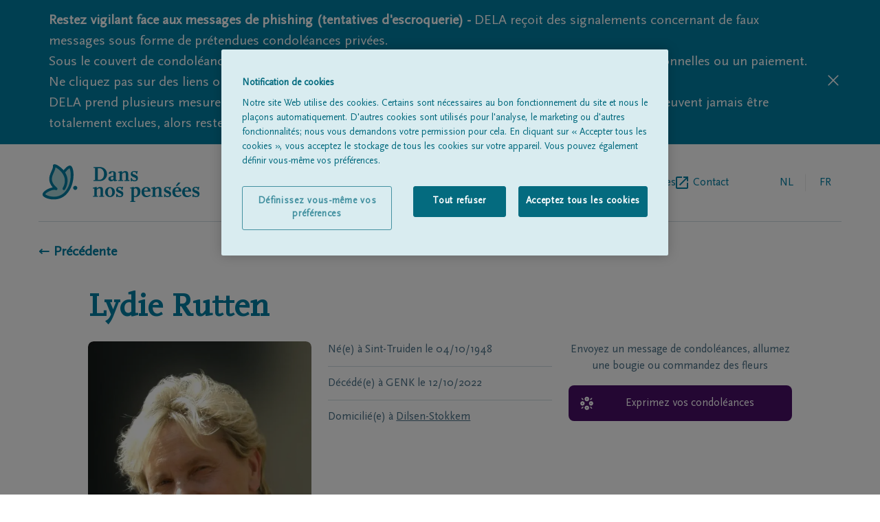

--- FILE ---
content_type: text/html; charset=utf-8
request_url: https://www.dansnospensees.be/avis-de-deces/deces-detail/12-10-2022/lydie-rutten
body_size: 13929
content:
<!DOCTYPE html><html lang="fr"><head><meta charSet="utf-8"/><script integrity="sha384-9yCUjulMtAUVtpAs+Wmb067zxMp6o8qQ55jak+5ZGsnbSSKXncKYatHaYqS8O4mr" crossorigin="anonymous">(function(w,d,s,l,i){w[l]=w[l]||[];w[l].push({'gtm.start':
              new Date().getTime(),event:'gtm.js'});var f=d.getElementsByTagName(s)[0],
              j=d.createElement(s),dl=l!='dataLayer'?'&l='+l:'';j.async=true;j.src=
              'https://www.googletagmanager.com/gtm.js?id='+i+dl;f.parentNode.insertBefore(j,f);
              })(window,document,'script','dataLayer', 'GTM-TFK68F');</script><title>Lydie Rutten 12/10/2022 | Dans nos pensées</title><link rel="alternate" hrefLang="nl" href="https://www.ingedachten.be/avis-de-deces/deces-detail/12-10-2022/lydie-rutten"/><link rel="alternate" hrefLang="fr" href="https://www.dansnospensees.be/avis-de-deces/deces-detail/12-10-2022/lydie-rutten"/><link rel="canonical" href="https://www.dansnospensees.be/avis-de-deces/deces-detail/12-10-2022/lydie-rutten"/><meta name="viewport" content="width=device-width, initial-scale=1"/><link rel="apple-touch-icon" sizes="180x180" href="/apple-touch-icon.png"/><link rel="icon" type="image/png" sizes="32x32" href="/favicon-32x32.png"/><link rel="icon" type="image/png" sizes="16x16" href="/favicon-16x16.png"/><link rel="manifest" href="/site.webmanifest"/><link rel="mask-icon" href="/safari-pinned-tab.svg" color="#007fa4"/><meta name="msapplication-TileColor" content="#007fa4"/><meta name="theme-color" content="#ffffff"/><meta name="description" content="Avis de décès de  Lydie Rutten, né(e) le 04/10/1948 à Sint-Truiden, &amp;amp;#8224; décédé(e) le  12/10/2022 à GENK. Signez le registre de deuil ici."/><meta property="og:title" content="Lydie Rutten | Dans nos pensées"/><meta property="og:type" content="website"/><meta property="og:description" content="Avis de décès de  Lydie Rutten, né(e) le 04/10/1948 à Sint-Truiden, &amp;amp;#8224; décédé(e) le  12/10/2022 à GENK. Signez le registre de deuil ici."/><meta property="og:image:url" content="https://igdstorageprd.blob.core.windows.net/obituary-media/3500-4000/3650/2022/10/12/DFA1D22010859/DFA1D22010859_photo--resized.jpg"/><meta property="og:image:width" content="600"/><meta property="og:image:height" content="800"/><link rel="preload" as="image" imageSrcSet="/_next/image?url=https%3A%2F%2Figdstorageprd.blob.core.windows.net%2Fobituary-media%2F3500-4000%2F3650%2F2022%2F10%2F12%2FDFA1D22010859%2FDFA1D22010859_photo--resized.jpg&amp;w=640&amp;q=75 640w, /_next/image?url=https%3A%2F%2Figdstorageprd.blob.core.windows.net%2Fobituary-media%2F3500-4000%2F3650%2F2022%2F10%2F12%2FDFA1D22010859%2FDFA1D22010859_photo--resized.jpg&amp;w=750&amp;q=75 750w, /_next/image?url=https%3A%2F%2Figdstorageprd.blob.core.windows.net%2Fobituary-media%2F3500-4000%2F3650%2F2022%2F10%2F12%2FDFA1D22010859%2FDFA1D22010859_photo--resized.jpg&amp;w=828&amp;q=75 828w, /_next/image?url=https%3A%2F%2Figdstorageprd.blob.core.windows.net%2Fobituary-media%2F3500-4000%2F3650%2F2022%2F10%2F12%2FDFA1D22010859%2FDFA1D22010859_photo--resized.jpg&amp;w=1080&amp;q=75 1080w, /_next/image?url=https%3A%2F%2Figdstorageprd.blob.core.windows.net%2Fobituary-media%2F3500-4000%2F3650%2F2022%2F10%2F12%2FDFA1D22010859%2FDFA1D22010859_photo--resized.jpg&amp;w=1200&amp;q=75 1200w, /_next/image?url=https%3A%2F%2Figdstorageprd.blob.core.windows.net%2Fobituary-media%2F3500-4000%2F3650%2F2022%2F10%2F12%2FDFA1D22010859%2FDFA1D22010859_photo--resized.jpg&amp;w=1920&amp;q=75 1920w, /_next/image?url=https%3A%2F%2Figdstorageprd.blob.core.windows.net%2Fobituary-media%2F3500-4000%2F3650%2F2022%2F10%2F12%2FDFA1D22010859%2FDFA1D22010859_photo--resized.jpg&amp;w=2048&amp;q=75 2048w, /_next/image?url=https%3A%2F%2Figdstorageprd.blob.core.windows.net%2Fobituary-media%2F3500-4000%2F3650%2F2022%2F10%2F12%2FDFA1D22010859%2FDFA1D22010859_photo--resized.jpg&amp;w=3840&amp;q=75 3840w" imageSizes="100vw" fetchpriority="high"/><meta name="next-head-count" content="22"/><link rel="preconnect" href="https://fonts.googleapis.com"/><link rel="preconnect" href="https://fonts.gstatic.com" crossorigin="anonymous"/><link rel="preload" href="/fonts/delaIcon/delaIcon.ttf" as="font" crossorigin="" type="font/ttf"/><link rel="preload" href="/fonts/ScalaSansPro/ScalaSansPro.ttf" as="font" crossorigin="" type="font/ttf"/><link rel="preload" href="/fonts/ScalaOT/ScalaOT.ttf" as="font" crossorigin="" type="font/ttf"/><link data-next-font="" rel="preconnect" href="/" crossorigin="anonymous"/><script id="OneTrust" type="text/javascript" data-nscript="beforeInteractive">function OptanonWrapper() </script><link rel="preload" href="/_next/static/css/1ed5b7814f29d169.css" as="style"/><link rel="stylesheet" href="/_next/static/css/1ed5b7814f29d169.css" data-n-g=""/><link rel="preload" href="/_next/static/css/41b896fb9ce2ef62.css" as="style"/><link rel="stylesheet" href="/_next/static/css/41b896fb9ce2ef62.css" data-n-p=""/><noscript data-n-css=""></noscript><script defer="" nomodule="" src="/_next/static/chunks/polyfills-42372ed130431b0a.js"></script><script src="https://cdn.cookielaw.org/scripttemplates/otSDKStub.js" data-document-language="true" type="text/javascript" charSet="UTF-8" data-domain-script="c2978dce-42dd-4457-a7a4-813533bcfd03-test" defer="" data-nscript="beforeInteractive"></script><script src="/_next/static/chunks/webpack-59c5c889f52620d6.js" defer=""></script><script src="/_next/static/chunks/framework-49c6cecf1f6d5795.js" defer=""></script><script src="/_next/static/chunks/main-21175ec1c4723845.js" defer=""></script><script src="/_next/static/chunks/pages/_app-009411393f9f62e7.js" defer=""></script><script src="/_next/static/chunks/202-aba5c0acc506b266.js" defer=""></script><script src="/_next/static/chunks/698-a99de2d1886ba952.js" defer=""></script><script src="/_next/static/chunks/70-a61e836d856d0dfe.js" defer=""></script><script src="/_next/static/chunks/pages/%5B%5B...slug%5D%5D-be36dff928da15c2.js" defer=""></script><script src="/_next/static/X7WbRXsrXQJle0SAn4YMy/_buildManifest.js" defer=""></script><script src="/_next/static/X7WbRXsrXQJle0SAn4YMy/_ssgManifest.js" defer=""></script></head><body class=""><div id="__next"><div><header class="pt-7 px-5 lg:px-14"><div class="flex items-center justify-between pb-7 lg:flex-row lg:items-center w-full lg:border-b lg:border-borderGrey"><a href="https://www.dansnospensees.be/fr"><svg y="0px" viewBox="0 0 177 43" class="h-11 w-36 sm:w-60 md:h-14"><g><g><path fill="#007FA4" d="M70.5,17.5c-1.5,1.4-3.2,2.1-5.5,2.1h-7.3v-1h1.8V5h-1.8V4H65c4.5,0,7.9,3.4,7.9,7.8    C73,13.9,72.1,15.9,70.5,17.5z M64.5,5.3h-2v13h1.9c3,0,5.2-2.8,5.2-6.5C69.6,8.3,67.3,5.3,64.5,5.3z"></path><path fill="#007FA4" d="M82.7,19.6c-0.4,0.1-0.8,0.2-1.1,0.2c-0.9,0-1.3-0.4-1.4-1.3c-0.8,1-1.6,1.4-2.8,1.4c-1.8,0-3-1.1-3-2.7    c0-1.4,0.8-2.4,2.3-2.7l3.4-0.8v-2.5c0-1.2-0.3-1.6-1.2-1.6c-0.4,0-0.6,0-1.2,0.3V11L75,11.7c-0.2-0.3-0.2-0.4-0.2-0.7    c0-1.4,1.6-2.4,4.1-2.4s3.9,0.9,3.9,2.6v7.2h1.4v0.8L82.7,19.6z M80.1,14.8l-3,0.7v1.3c0,0.9,0.5,1.5,1.2,1.5c0.6,0,1.1-0.3,1.8-1    V14.8z"></path><path fill="#007FA4" d="M92.4,19.6v-1h1.4V12c0-1.4-0.3-1.9-1.3-1.9c-0.9,0-1.3,0.2-2.9,1.7v6.8H91v1h-5.5v-1h1.4v-8.3h-1.7V9.5    l3.4-0.9h1v1.9c1.5-1.6,2.3-2,3.8-2c2,0,3.1,1,3.1,3v7H98v1h-5.6V19.6z"></path><path fill="#007FA4" d="M103.7,19.9c-1.4,0-2.3-0.3-3-0.9v0.8h-1.2v-3.4h1.3V17c0,0.9,1.3,1.8,2.8,1.8c1.1,0,1.8-0.5,1.8-1.3    c0-0.9-0.6-1.4-2.9-2.3c-2.3-0.9-3.1-1.8-3.1-3.5c0-2,1.5-3.3,3.8-3.3c1.2,0,2,0.2,2.6,0.8l0.1-0.8h1.2l-0.6,3.4h-1.2    c0.1-0.3,0.1-0.6,0.1-0.8c0-0.8-1.2-1.6-2.3-1.6c-1,0-1.7,0.5-1.7,1.3c0,0.9,0.4,1.2,2.9,2.1c2.3,0.9,3.1,1.8,3.1,3.5    C107.5,18.7,106.1,19.9,103.7,19.9z"></path></g><g><path fill="#007FA4" d="M64.2,37.3v-1h1.4v-6.6c0-1.4-0.3-1.9-1.3-1.9c-0.9,0-1.3,0.2-2.9,1.7v6.8h1.4v1h-5.5v-1h1.4V28H57v-0.8    l3.4-0.9h1v1.9c1.5-1.6,2.3-2,3.8-2c2,0,3.1,1,3.1,3v7h1.4v1L64.2,37.3L64.2,37.3z"></path><path fill="#007FA4" d="M76.2,37.6c-3.2,0-5.5-2.4-5.5-5.6c0-3.3,2.3-5.6,5.5-5.6s5.5,2.4,5.5,5.6C81.6,35.2,79.3,37.6,76.2,37.6z    M76.2,27.5c-1.4,0-2.5,1.8-2.5,4.5c0,2.6,1,4.5,2.5,4.5s2.5-1.8,2.5-4.5C78.6,29.3,77.6,27.5,76.2,27.5z"></path><path fill="#007FA4" d="M87.4,37.6c-1.4,0-2.3-0.3-3-0.9v0.8h-1.2v-3.4h1.3v0.6c0,0.9,1.3,1.8,2.8,1.8c1.1,0,1.8-0.5,1.8-1.3    c0-0.9-0.6-1.4-2.9-2.3c-2.3-0.9-3.1-1.8-3.1-3.5c0-2,1.5-3.3,3.8-3.3c1.2,0,2,0.2,2.6,0.8l0.1-0.8h1.2l-0.6,3.4H89    c0.1-0.3,0.1-0.6,0.1-0.8c0-0.8-1.2-1.6-2.3-1.6c-1,0-1.7,0.5-1.7,1.3c0,0.9,0.4,1.2,2.9,2.1c2.3,0.9,3.1,1.8,3.1,3.5    C91.1,36.4,89.8,37.6,87.4,37.6z"></path><path fill="#007FA4" d="M104.4,37.6c-0.6,0-0.9,0-1.5-0.3V42h1.6v1h-5.7v-1h1.4V27.9h-1.7v-0.7l3.4-0.9h1v1c0.9-0.8,1.7-1.1,3-1.1    c2.6,0,4.3,2,4.3,5.2C110.1,35.1,107.7,37.6,104.4,37.6z M104.7,27.8c-0.6,0-1,0.2-1.8,0.8v6c0,1.7,0.2,2,1.2,2c1.8,0,3-2,3-4.8    C107.1,29.4,106.1,27.8,104.7,27.8z"></path><path fill="#007FA4" d="M116.7,37.6c-3.2,0-5.3-2.2-5.3-5.6s2.1-5.7,5.4-5.7c2.7,0,4.6,1.7,4.6,4.3v0.9h-7.1c0,2.9,1.3,4.7,3.4,4.7    c0.9,0,1.3-0.2,3.2-1.3l0.5,1C119.2,37.3,118.3,37.6,116.7,37.6z M118.4,29.7c0-1.4-0.7-2.4-1.7-2.4c-1.3,0-2.2,1.2-2.5,3h4.1    L118.4,29.7L118.4,29.7z"></path><path fill="#007FA4" d="M129.5,37.3v-1h1.4v-6.6c0-1.4-0.3-1.9-1.3-1.9c-0.9,0-1.3,0.2-2.9,1.7v6.8h1.4v1h-5.5v-1h1.4V28h-1.7v-0.8    l3.4-0.9h1v1.9c1.5-1.6,2.3-2,3.8-2c2,0,3.1,1,3.1,3v7h1.4v1L129.5,37.3L129.5,37.3z"></path><path fill="#007FA4" d="M140.8,37.6c-1.4,0-2.3-0.3-3-0.9v0.8h-1.2v-3.4h1.3v0.6c0,0.9,1.3,1.8,2.8,1.8c1.1,0,1.8-0.5,1.8-1.3    c0-0.9-0.6-1.4-2.9-2.3c-2.3-0.9-3.1-1.8-3.1-3.5c0-2,1.5-3.3,3.8-3.3c1.2,0,2,0.2,2.6,0.8l0.1-0.8h1.2l-0.6,3.4h-1.2    c0.1-0.3,0.1-0.6,0.1-0.8c0-0.8-1.2-1.6-2.3-1.6c-1,0-1.7,0.5-1.7,1.3c0,0.9,0.4,1.2,2.9,2.1c2.3,0.9,3.1,1.8,3.1,3.5    C144.5,36.4,143.1,37.6,140.8,37.6z"></path><path fill="#007FA4" d="M151.2,37.6c-3.2,0-5.3-2.2-5.3-5.6s2.1-5.7,5.4-5.7c2.7,0,4.6,1.7,4.6,4.3v0.9h-7.1c0,2.9,1.3,4.7,3.4,4.7    c0.9,0,1.3-0.2,3.2-1.3l0.5,1C153.7,37.3,152.9,37.6,151.2,37.6z M153,29.7c0-1.4-0.7-2.4-1.7-2.4c-1.3,0-2.2,1.2-2.5,3h4.1    L153,29.7L153,29.7z M151.3,25.2h-1.7l2.8-3.8h2.6L151.3,25.2z"></path><path fill="#007FA4" d="M162.1,37.6c-3.2,0-5.3-2.2-5.3-5.6s2.1-5.7,5.4-5.7c2.7,0,4.6,1.7,4.6,4.3v0.9h-7.1c0,2.9,1.3,4.7,3.4,4.7    c0.9,0,1.3-0.2,3.2-1.3l0.5,1C164.6,37.3,163.8,37.6,162.1,37.6z M163.9,29.7c0-1.4-0.7-2.4-1.7-2.4c-1.3,0-2.2,1.2-2.5,3h4.1    L163.9,29.7L163.9,29.7z"></path><path fill="#007FA4" d="M172.5,37.6c-1.4,0-2.3-0.3-3-0.9v0.8h-1.2v-3.4h1.3v0.6c0,0.9,1.3,1.8,2.8,1.8c1.1,0,1.8-0.5,1.8-1.3    c0-0.9-0.6-1.4-2.9-2.3c-2.3-0.9-3.1-1.8-3.1-3.5c0-2,1.5-3.3,3.8-3.3c1.2,0,2,0.2,2.6,0.8l0.1-0.8h1.2l-0.6,3.4h-1.2    c0.1-0.3,0.1-0.6,0.1-0.8c0-0.8-1.2-1.6-2.3-1.6c-1,0-1.7,0.5-1.7,1.3c0,0.9,0.4,1.2,2.9,2.1c2.3,0.9,3.1,1.8,3.1,3.5    C176.2,36.4,174.9,37.6,172.5,37.6z"></path></g></g><path fill="#ADD8DB" d="M24.7,9.6c0,0,5.2-7,7.2-5.4c2.9,3,3.6,19.8-5.2,29s-22.2,4.6-24.1,2c-2-2.6,9.1-8.9,13.4-6.9  C3,17.1,14.7,9.4,14,2.6c-0.2-1.8,20.5,8.6,10.8,25.7"></path><g><path fill="#007FA4" d="M13.5,40.2c-0.5,0-1,0-1.5,0c-4.6-0.3-9.2-2-10.6-4c-0.4-0.5-1.2-2,0.5-4c1.8-2.3,6.4-4.8,10.3-5.4   C6,19.4,8.7,13.3,10.8,8.7c1-2.2,1.9-4.2,1.7-6c-0.1-0.7,0.3-1.4,1-1.7c1.9-0.9,7.1,2.5,10.3,5.9c0.2,0.2,0.4,0.4,0.6,0.7   c1.5-1.9,4.2-4.9,6.5-5.2c0.8-0.1,1.5,0.1,2,0.5c0,0,0.1,0.1,0.1,0.1c3.9,4,3.9,21.6-5.2,31.1C24.1,38.1,19.1,40.2,13.5,40.2z   M3.9,34.4c0.8,0.9,4.2,2.4,8.3,2.7c3.7,0.3,9-0.4,13.4-5c8.3-8.6,7.3-23.8,5.4-26.7c-0.9,0.3-3.1,2.4-4.9,4.7   c2.7,4.3,4.5,10.8-0.1,18.9c-0.4,0.7-1.3,1-2,0.6c-0.7-0.4-1-1.3-0.6-2c2.9-5.1,3.2-10,0.8-14.6c-2.3-4.6-6.6-7.6-8.9-8.6   C15.2,6.2,14.4,8,13.5,10c-2.4,5.3-4.6,10.3,3.5,17.2c0.6,0.5,0.7,1.3,0.3,2c-0.4,0.6-1.2,0.9-1.9,0.5c-1.4-0.7-4.7,0.1-7.8,1.7   C5.3,32.6,4.1,33.9,3.9,34.4z M3.8,34.3C3.8,34.3,3.8,34.3,3.8,34.3C3.8,34.3,3.8,34.3,3.8,34.3z M15.5,2.4   C15.5,2.4,15.5,2.5,15.5,2.4C15.5,2.5,15.5,2.4,15.5,2.4z"></path></g><path fill="#007FA4" d="M37.4,29.6c-1.3,0-2.3-1.1-2.3-2.3c0-1.3,1.1-2.3,2.3-2.3s2.3,1.1,2.3,2.3S38.7,29.6,37.4,29.6z"></path></svg></a><div class="flex flex-row lg:hidden text-delaBlue relative"><ul class="text-borderGrey text-base md:ml-5 w-36 text-right self-center LangSwitch_border_line__EQ0Pv"><li class="uppercase inline-block relative text-textSubtleGrey pr-1"><a href="https://www.ingedachten.be/overlijdensberichten/overlijden-detail/12-10-2022/lydie-rutten"><span class="w-12 h-12 flex justify-center leading-12 cursor-pointer">nl</span></a></li><li class="uppercase inline-block relative text-delaBlue pointer-events-none pl-1"><a href="https://www.dansnospensees.be/"><span class="w-12 h-12 flex justify-center leading-12">fr</span></a></li></ul><div class="relative z-30 pl-1 md:pl-6"><div class="hamburger-react" aria-label="toggle menu" aria-expanded="false" role="button" style="cursor:pointer;height:48px;position:relative;transition:0.4s cubic-bezier(0, 0, 0, 1);user-select:none;width:48px;outline:none" tabindex="0"><div style="background:currentColor;height:2px;left:14px;position:absolute;width:20px;top:17px;transition:0.4s cubic-bezier(0, 0, 0, 1);transform:none"></div><div style="background:currentColor;height:2px;left:14px;position:absolute;width:20px;top:23px;transition:0.2s cubic-bezier(0, 0, 0, 1);transform:none"></div><div style="background:currentColor;height:2px;left:14px;position:absolute;width:20px;top:29px;transition:0.4s cubic-bezier(0, 0, 0, 1);transform:none"></div></div></div><nav class="h-auto w-60 bg-white shadow-md absolute top-0 right-0 pt-4 pb-5 px-5 z-20 hidden"><h3 class="text-subtleGrey text-xs mb-2">MENU</h3><ul><li class=""><a href="https://www.dansnospensees.be/avis-de-deces"><span class="flex items-center text-delaBlue inline-block h-12 text-base leading-none pb-2 flex-row back-to-home-link"><span class="">Tous les avis de décès</span></span></a></li><li class=""><a href="https://www.dansnospensees.be/a-propos-de-nous"><span class="flex items-center text-delaBlue inline-block h-12 text-base leading-none pb-2 flex-row back-to-home-link"><span class="">À propos de nous</span></span></a></li><li class="externalLink"><a href="https://www.dela.be/fr/organisation-de-funerailles/pendant-les-obseques/trouvez-un-entrepreneur-de-pompes-funebres" target="_blank" rel="noopener noreferrer" class="flex items-center text-delaBlue inline-block h-12 text-base leading-none pb-2 flex-row back-to-home-link"><span class="">Entrepreneur de pompes funèbres</span><svg xmlns="http://www.w3.org/2000/svg" xml:space="preserve" width="18" height="18"><path d="M16 16H2V2h7V0H2C.9 0 0 .9 0 2v14c0 1.1.9 2 2 2h14c1.1 0 2-.9 2-2V9h-2v7zM11 0v2h3.6l-9.8 9.8 1.4 1.4L16 3.4V7h2V0h-7z" fill="#007fa4"></path></svg></a></li><li class=""><a href="https://www.dansnospensees.be/contact"><span class="flex items-center text-delaBlue inline-block h-12 text-base leading-none pb-2 flex-row back-to-home-link"><span class="">Contact</span></span></a></li></ul></nav></div><div class="lg:flex flex-row hidden pl-5"><nav><ul class="flex gap-6 lg:gap-10 "><li class=""><a href="https://www.dansnospensees.be/avis-de-deces"><span class="flex items-center text-delaBlue h-12 text-base leading-none flex-row back-to-home-link"><span class="">Tous les avis de décès</span></span></a></li><li class=""><a href="https://www.dansnospensees.be/a-propos-de-nous"><span class="flex items-center text-delaBlue h-12 text-base leading-none flex-row back-to-home-link"><span class="">À propos de nous</span></span></a></li><li class="externalLink"><a href="https://www.dela.be/fr/organisation-de-funerailles/pendant-les-obseques/trouvez-un-entrepreneur-de-pompes-funebres" target="_blank" rel="noopener noreferrer" class="flex items-center text-delaBlue h-12 text-base leading-none flex-row back-to-home-link"><span class="">Entrepreneur de pompes funèbres</span><svg xmlns="http://www.w3.org/2000/svg" xml:space="preserve" width="18" height="18"><path d="M16 16H2V2h7V0H2C.9 0 0 .9 0 2v14c0 1.1.9 2 2 2h14c1.1 0 2-.9 2-2V9h-2v7zM11 0v2h3.6l-9.8 9.8 1.4 1.4L16 3.4V7h2V0h-7z" fill="#007fa4"></path></svg></a></li><li class=""><a href="https://www.dansnospensees.be/contact"><span class="flex items-center text-delaBlue h-12 text-base leading-none flex-row back-to-home-link"><span class="">Contact</span></span></a></li></ul></nav><ul class="text-borderGrey text-base md:ml-5 w-36 text-right self-center LangSwitch_border_line__EQ0Pv"><li class="uppercase inline-block relative text-textSubtleGrey pr-1"><a href="https://www.ingedachten.be/overlijdensberichten/overlijden-detail/12-10-2022/lydie-rutten"><span class="w-12 h-12 flex justify-center leading-12 cursor-pointer">nl</span></a></li><li class="uppercase inline-block relative text-delaBlue pointer-events-none pl-1"><a href="https://www.dansnospensees.be/"><span class="w-12 h-12 flex justify-center leading-12">fr</span></a></li></ul></div></div></header><div class="px-5 lg:px-14" id="back-to-home-link-container"><a href="https://www.dansnospensees.be/"><span class="flex items-center font-bold text-xl flex-row back-to-home-link"><span class="">← Précédente</span></span></a></div><main class="max-w-screen-lg mx-auto text-delaBlue px-5 md:px-8 mdPlus:px-0 "><section class="grid grid-cols-3 gap-6 pt-6 md:pt-6"><div class="flex flex-col md:flex-row justify-between col-span-3 pt-5"><h1 class="text-center md:text-left font-serif font-bold text-delaBlue text-3xl md:text-5xl pb-8 md:pb-0 border-b border-borderGrey md:border-none">Lydie<!-- --> <!-- -->Rutten</h1></div><div class="grid gap-6 grid-cols-2 col-span-3 md:col-span-2"><div class="fallbackImg_image_cont__WDdJL relative pt-100% overflow-hidden rounded-lg col-span-2 md:col-span-1"><div class="overflow-hidden rounded-lg h-auto"><img alt="Lydie Rutten" fetchpriority="high" width="600" height="800" decoding="async" data-nimg="1" style="color:transparent;width:100%;height:auto" sizes="100vw" srcSet="/_next/image?url=https%3A%2F%2Figdstorageprd.blob.core.windows.net%2Fobituary-media%2F3500-4000%2F3650%2F2022%2F10%2F12%2FDFA1D22010859%2FDFA1D22010859_photo--resized.jpg&amp;w=640&amp;q=75 640w, /_next/image?url=https%3A%2F%2Figdstorageprd.blob.core.windows.net%2Fobituary-media%2F3500-4000%2F3650%2F2022%2F10%2F12%2FDFA1D22010859%2FDFA1D22010859_photo--resized.jpg&amp;w=750&amp;q=75 750w, /_next/image?url=https%3A%2F%2Figdstorageprd.blob.core.windows.net%2Fobituary-media%2F3500-4000%2F3650%2F2022%2F10%2F12%2FDFA1D22010859%2FDFA1D22010859_photo--resized.jpg&amp;w=828&amp;q=75 828w, /_next/image?url=https%3A%2F%2Figdstorageprd.blob.core.windows.net%2Fobituary-media%2F3500-4000%2F3650%2F2022%2F10%2F12%2FDFA1D22010859%2FDFA1D22010859_photo--resized.jpg&amp;w=1080&amp;q=75 1080w, /_next/image?url=https%3A%2F%2Figdstorageprd.blob.core.windows.net%2Fobituary-media%2F3500-4000%2F3650%2F2022%2F10%2F12%2FDFA1D22010859%2FDFA1D22010859_photo--resized.jpg&amp;w=1200&amp;q=75 1200w, /_next/image?url=https%3A%2F%2Figdstorageprd.blob.core.windows.net%2Fobituary-media%2F3500-4000%2F3650%2F2022%2F10%2F12%2FDFA1D22010859%2FDFA1D22010859_photo--resized.jpg&amp;w=1920&amp;q=75 1920w, /_next/image?url=https%3A%2F%2Figdstorageprd.blob.core.windows.net%2Fobituary-media%2F3500-4000%2F3650%2F2022%2F10%2F12%2FDFA1D22010859%2FDFA1D22010859_photo--resized.jpg&amp;w=2048&amp;q=75 2048w, /_next/image?url=https%3A%2F%2Figdstorageprd.blob.core.windows.net%2Fobituary-media%2F3500-4000%2F3650%2F2022%2F10%2F12%2FDFA1D22010859%2FDFA1D22010859_photo--resized.jpg&amp;w=3840&amp;q=75 3840w" src="/_next/image?url=https%3A%2F%2Figdstorageprd.blob.core.windows.net%2Fobituary-media%2F3500-4000%2F3650%2F2022%2F10%2F12%2FDFA1D22010859%2FDFA1D22010859_photo--resized.jpg&amp;w=3840&amp;q=75"/></div></div><div class="text-textSubtleGrey col-span-2 md:col-span-1"><p class="pb-3 mb-3 border-b border-borderGrey"><span>Né(e) à<!-- --> <!-- -->Sint-Truiden<!-- --> </span>le<!-- --> <span>04/10/1948</span></p><p class="pb-3 mb-3  border-borderGrey border-b"><span>Décédé(e) à<!-- --> <!-- -->GENK<!-- --> </span>le<!-- --> <span>12/10/2022</span></p><p>Domicilié(e) à<!-- --> <a href="https://www.dansnospensees.be/avis-de-deces?name=&amp;place=Dilsen-Stokkem&amp;postalCode="><span class="text-textSubtleGrey hover:text-textSubtleGrey cursor-pointer underline hover:text-blueSunrize">Dilsen-Stokkem</span></a></p></div></div><div class="col-span-3 md:col-span-1" id="personal-data-actions"><div><div class="mb-4"><p class="text-center text-textSubtleGrey">Envoyez un message de condoléances, allumez une bougie ou commandez des fleurs</p></div><a href="https://www.dela.be/nl/uitvaartzorg-barthels/overlijdensberichten/overlijden-detail/12-10-2022/lydie-rutten" target="_blank" rel="noopener noreferrer" class="justify-center relative pt-4 pb-4 rounded-lg w-full flex text-white bg-purpleSunset pr-5 pl-12 leading-5 font-light text-left font-sans mb-2"><span class="transform absolute left-4 top-2/4 -translate-y-2/4 font-icon icon-undertaker text-xl text-white pr-5"></span><span class="self-center">Exprimez vos condoléances</span></a></div></div></section></main><footer class="w-full bg-white"><div class="pt-7 pb-5 px-5 lg:px-14 "><div class="pb-7 border-b border-borderGrey"><div class="inline-block"><a href="https://www.dansnospensees.be/fr"><svg y="0px" viewBox="0 0 177 43" class="h-11 w-36 sm:w-60 md:h-14"><g><g><path fill="#007FA4" d="M70.5,17.5c-1.5,1.4-3.2,2.1-5.5,2.1h-7.3v-1h1.8V5h-1.8V4H65c4.5,0,7.9,3.4,7.9,7.8    C73,13.9,72.1,15.9,70.5,17.5z M64.5,5.3h-2v13h1.9c3,0,5.2-2.8,5.2-6.5C69.6,8.3,67.3,5.3,64.5,5.3z"></path><path fill="#007FA4" d="M82.7,19.6c-0.4,0.1-0.8,0.2-1.1,0.2c-0.9,0-1.3-0.4-1.4-1.3c-0.8,1-1.6,1.4-2.8,1.4c-1.8,0-3-1.1-3-2.7    c0-1.4,0.8-2.4,2.3-2.7l3.4-0.8v-2.5c0-1.2-0.3-1.6-1.2-1.6c-0.4,0-0.6,0-1.2,0.3V11L75,11.7c-0.2-0.3-0.2-0.4-0.2-0.7    c0-1.4,1.6-2.4,4.1-2.4s3.9,0.9,3.9,2.6v7.2h1.4v0.8L82.7,19.6z M80.1,14.8l-3,0.7v1.3c0,0.9,0.5,1.5,1.2,1.5c0.6,0,1.1-0.3,1.8-1    V14.8z"></path><path fill="#007FA4" d="M92.4,19.6v-1h1.4V12c0-1.4-0.3-1.9-1.3-1.9c-0.9,0-1.3,0.2-2.9,1.7v6.8H91v1h-5.5v-1h1.4v-8.3h-1.7V9.5    l3.4-0.9h1v1.9c1.5-1.6,2.3-2,3.8-2c2,0,3.1,1,3.1,3v7H98v1h-5.6V19.6z"></path><path fill="#007FA4" d="M103.7,19.9c-1.4,0-2.3-0.3-3-0.9v0.8h-1.2v-3.4h1.3V17c0,0.9,1.3,1.8,2.8,1.8c1.1,0,1.8-0.5,1.8-1.3    c0-0.9-0.6-1.4-2.9-2.3c-2.3-0.9-3.1-1.8-3.1-3.5c0-2,1.5-3.3,3.8-3.3c1.2,0,2,0.2,2.6,0.8l0.1-0.8h1.2l-0.6,3.4h-1.2    c0.1-0.3,0.1-0.6,0.1-0.8c0-0.8-1.2-1.6-2.3-1.6c-1,0-1.7,0.5-1.7,1.3c0,0.9,0.4,1.2,2.9,2.1c2.3,0.9,3.1,1.8,3.1,3.5    C107.5,18.7,106.1,19.9,103.7,19.9z"></path></g><g><path fill="#007FA4" d="M64.2,37.3v-1h1.4v-6.6c0-1.4-0.3-1.9-1.3-1.9c-0.9,0-1.3,0.2-2.9,1.7v6.8h1.4v1h-5.5v-1h1.4V28H57v-0.8    l3.4-0.9h1v1.9c1.5-1.6,2.3-2,3.8-2c2,0,3.1,1,3.1,3v7h1.4v1L64.2,37.3L64.2,37.3z"></path><path fill="#007FA4" d="M76.2,37.6c-3.2,0-5.5-2.4-5.5-5.6c0-3.3,2.3-5.6,5.5-5.6s5.5,2.4,5.5,5.6C81.6,35.2,79.3,37.6,76.2,37.6z    M76.2,27.5c-1.4,0-2.5,1.8-2.5,4.5c0,2.6,1,4.5,2.5,4.5s2.5-1.8,2.5-4.5C78.6,29.3,77.6,27.5,76.2,27.5z"></path><path fill="#007FA4" d="M87.4,37.6c-1.4,0-2.3-0.3-3-0.9v0.8h-1.2v-3.4h1.3v0.6c0,0.9,1.3,1.8,2.8,1.8c1.1,0,1.8-0.5,1.8-1.3    c0-0.9-0.6-1.4-2.9-2.3c-2.3-0.9-3.1-1.8-3.1-3.5c0-2,1.5-3.3,3.8-3.3c1.2,0,2,0.2,2.6,0.8l0.1-0.8h1.2l-0.6,3.4H89    c0.1-0.3,0.1-0.6,0.1-0.8c0-0.8-1.2-1.6-2.3-1.6c-1,0-1.7,0.5-1.7,1.3c0,0.9,0.4,1.2,2.9,2.1c2.3,0.9,3.1,1.8,3.1,3.5    C91.1,36.4,89.8,37.6,87.4,37.6z"></path><path fill="#007FA4" d="M104.4,37.6c-0.6,0-0.9,0-1.5-0.3V42h1.6v1h-5.7v-1h1.4V27.9h-1.7v-0.7l3.4-0.9h1v1c0.9-0.8,1.7-1.1,3-1.1    c2.6,0,4.3,2,4.3,5.2C110.1,35.1,107.7,37.6,104.4,37.6z M104.7,27.8c-0.6,0-1,0.2-1.8,0.8v6c0,1.7,0.2,2,1.2,2c1.8,0,3-2,3-4.8    C107.1,29.4,106.1,27.8,104.7,27.8z"></path><path fill="#007FA4" d="M116.7,37.6c-3.2,0-5.3-2.2-5.3-5.6s2.1-5.7,5.4-5.7c2.7,0,4.6,1.7,4.6,4.3v0.9h-7.1c0,2.9,1.3,4.7,3.4,4.7    c0.9,0,1.3-0.2,3.2-1.3l0.5,1C119.2,37.3,118.3,37.6,116.7,37.6z M118.4,29.7c0-1.4-0.7-2.4-1.7-2.4c-1.3,0-2.2,1.2-2.5,3h4.1    L118.4,29.7L118.4,29.7z"></path><path fill="#007FA4" d="M129.5,37.3v-1h1.4v-6.6c0-1.4-0.3-1.9-1.3-1.9c-0.9,0-1.3,0.2-2.9,1.7v6.8h1.4v1h-5.5v-1h1.4V28h-1.7v-0.8    l3.4-0.9h1v1.9c1.5-1.6,2.3-2,3.8-2c2,0,3.1,1,3.1,3v7h1.4v1L129.5,37.3L129.5,37.3z"></path><path fill="#007FA4" d="M140.8,37.6c-1.4,0-2.3-0.3-3-0.9v0.8h-1.2v-3.4h1.3v0.6c0,0.9,1.3,1.8,2.8,1.8c1.1,0,1.8-0.5,1.8-1.3    c0-0.9-0.6-1.4-2.9-2.3c-2.3-0.9-3.1-1.8-3.1-3.5c0-2,1.5-3.3,3.8-3.3c1.2,0,2,0.2,2.6,0.8l0.1-0.8h1.2l-0.6,3.4h-1.2    c0.1-0.3,0.1-0.6,0.1-0.8c0-0.8-1.2-1.6-2.3-1.6c-1,0-1.7,0.5-1.7,1.3c0,0.9,0.4,1.2,2.9,2.1c2.3,0.9,3.1,1.8,3.1,3.5    C144.5,36.4,143.1,37.6,140.8,37.6z"></path><path fill="#007FA4" d="M151.2,37.6c-3.2,0-5.3-2.2-5.3-5.6s2.1-5.7,5.4-5.7c2.7,0,4.6,1.7,4.6,4.3v0.9h-7.1c0,2.9,1.3,4.7,3.4,4.7    c0.9,0,1.3-0.2,3.2-1.3l0.5,1C153.7,37.3,152.9,37.6,151.2,37.6z M153,29.7c0-1.4-0.7-2.4-1.7-2.4c-1.3,0-2.2,1.2-2.5,3h4.1    L153,29.7L153,29.7z M151.3,25.2h-1.7l2.8-3.8h2.6L151.3,25.2z"></path><path fill="#007FA4" d="M162.1,37.6c-3.2,0-5.3-2.2-5.3-5.6s2.1-5.7,5.4-5.7c2.7,0,4.6,1.7,4.6,4.3v0.9h-7.1c0,2.9,1.3,4.7,3.4,4.7    c0.9,0,1.3-0.2,3.2-1.3l0.5,1C164.6,37.3,163.8,37.6,162.1,37.6z M163.9,29.7c0-1.4-0.7-2.4-1.7-2.4c-1.3,0-2.2,1.2-2.5,3h4.1    L163.9,29.7L163.9,29.7z"></path><path fill="#007FA4" d="M172.5,37.6c-1.4,0-2.3-0.3-3-0.9v0.8h-1.2v-3.4h1.3v0.6c0,0.9,1.3,1.8,2.8,1.8c1.1,0,1.8-0.5,1.8-1.3    c0-0.9-0.6-1.4-2.9-2.3c-2.3-0.9-3.1-1.8-3.1-3.5c0-2,1.5-3.3,3.8-3.3c1.2,0,2,0.2,2.6,0.8l0.1-0.8h1.2l-0.6,3.4h-1.2    c0.1-0.3,0.1-0.6,0.1-0.8c0-0.8-1.2-1.6-2.3-1.6c-1,0-1.7,0.5-1.7,1.3c0,0.9,0.4,1.2,2.9,2.1c2.3,0.9,3.1,1.8,3.1,3.5    C176.2,36.4,174.9,37.6,172.5,37.6z"></path></g></g><path fill="#ADD8DB" d="M24.7,9.6c0,0,5.2-7,7.2-5.4c2.9,3,3.6,19.8-5.2,29s-22.2,4.6-24.1,2c-2-2.6,9.1-8.9,13.4-6.9  C3,17.1,14.7,9.4,14,2.6c-0.2-1.8,20.5,8.6,10.8,25.7"></path><g><path fill="#007FA4" d="M13.5,40.2c-0.5,0-1,0-1.5,0c-4.6-0.3-9.2-2-10.6-4c-0.4-0.5-1.2-2,0.5-4c1.8-2.3,6.4-4.8,10.3-5.4   C6,19.4,8.7,13.3,10.8,8.7c1-2.2,1.9-4.2,1.7-6c-0.1-0.7,0.3-1.4,1-1.7c1.9-0.9,7.1,2.5,10.3,5.9c0.2,0.2,0.4,0.4,0.6,0.7   c1.5-1.9,4.2-4.9,6.5-5.2c0.8-0.1,1.5,0.1,2,0.5c0,0,0.1,0.1,0.1,0.1c3.9,4,3.9,21.6-5.2,31.1C24.1,38.1,19.1,40.2,13.5,40.2z   M3.9,34.4c0.8,0.9,4.2,2.4,8.3,2.7c3.7,0.3,9-0.4,13.4-5c8.3-8.6,7.3-23.8,5.4-26.7c-0.9,0.3-3.1,2.4-4.9,4.7   c2.7,4.3,4.5,10.8-0.1,18.9c-0.4,0.7-1.3,1-2,0.6c-0.7-0.4-1-1.3-0.6-2c2.9-5.1,3.2-10,0.8-14.6c-2.3-4.6-6.6-7.6-8.9-8.6   C15.2,6.2,14.4,8,13.5,10c-2.4,5.3-4.6,10.3,3.5,17.2c0.6,0.5,0.7,1.3,0.3,2c-0.4,0.6-1.2,0.9-1.9,0.5c-1.4-0.7-4.7,0.1-7.8,1.7   C5.3,32.6,4.1,33.9,3.9,34.4z M3.8,34.3C3.8,34.3,3.8,34.3,3.8,34.3C3.8,34.3,3.8,34.3,3.8,34.3z M15.5,2.4   C15.5,2.4,15.5,2.5,15.5,2.4C15.5,2.5,15.5,2.4,15.5,2.4z"></path></g><path fill="#007FA4" d="M37.4,29.6c-1.3,0-2.3-1.1-2.3-2.3c0-1.3,1.1-2.3,2.3-2.3s2.3,1.1,2.3,2.3S38.7,29.6,37.4,29.6z"></path></svg></a></div></div><nav class="lg:flex justify-between items-center"><ul class="py-7 flex flex-col gap-2 lg:flex-row lg:gap-10"><li class="flex justify-end lg:block"><a href="https://www.dansnospensees.be/avis-de-deces"><span class="flex items-center  text-delaBlue block flex-row back-to-home-link"><span class="">Tous les avis de décès</span></span></a></li><li class="flex justify-end lg:block"><a href="https://www.dansnospensees.be/a-propos-de-nous"><span class="flex items-center  text-delaBlue block flex-row back-to-home-link"><span class="">À propos de nous</span></span></a></li><li class="flex justify-end lg:block externalLink"><a href="https://www.dela.be/fr/organisation-de-funerailles/pendant-les-obseques/trouvez-un-entrepreneur-de-pompes-funebres" target="_blank" rel="noopener noreferrer" class="flex items-center  text-delaBlue block flex-row back-to-home-link"><span class="">Entrepreneur de pompes funèbres</span><svg xmlns="http://www.w3.org/2000/svg" xml:space="preserve" width="18" height="18"><path d="M16 16H2V2h7V0H2C.9 0 0 .9 0 2v14c0 1.1.9 2 2 2h14c1.1 0 2-.9 2-2V9h-2v7zM11 0v2h3.6l-9.8 9.8 1.4 1.4L16 3.4V7h2V0h-7z" fill="#007fa4"></path></svg></a></li><li class="flex justify-end lg:block"><a href="https://www.dansnospensees.be/contact"><span class="flex items-center  text-delaBlue block flex-row back-to-home-link"><span class="">Contact</span></span></a></li></ul><div class="flex items-center justify-between lg:justify-end border-t border-borderGrey pt-5 lg:pt-0 lg:border-none"><span class="mr-5 flex items-center text-textSubtleGrey lg:flex-auto">Suivez-nous sur</span><a href="https://www.facebook.com/DELABelgieBelgique/" target="_blank" rel="noopener noreferrer" class="flex content-center lg:flex-auto"><img alt="facebook" loading="lazy" width="24" height="24" decoding="async" data-nimg="1" class="h-6 w-6 inline-block" style="color:transparent" src="/assets/icons/facebook.svg"/></a></div></nav></div><div class="px-5 bg-footerGrey"><nav class="lg:flex justify-start lg:justify-center items-center"><ul class="py-3 flex flex-col lg:flex-row lg:gap-10 items-center"><li class="text-textGrey pb-2 mb-3 border-b lg:pb-0 lg:mb-0 border-white lg:border-0 pointer-events-none text-center w-full lg:w-auto">© DELA</li><li><a href="https://www.dela.be/fr/mentions-legales/conditions-d-utilisation" target="_blank" rel="noopener noreferrer" class="flex items-center text-textGrey py-1 my-1 block w-full flex-row back-to-home-link"><span class="">Conditions d&#x27;utilisation</span><svg xmlns="http://www.w3.org/2000/svg" xml:space="preserve" width="18" height="18"><path d="M16 16H2V2h7V0H2C.9 0 0 .9 0 2v14c0 1.1.9 2 2 2h14c1.1 0 2-.9 2-2V9h-2v7zM11 0v2h3.6l-9.8 9.8 1.4 1.4L16 3.4V7h2V0h-7z" fill="#007fa4"></path></svg></a></li><li><a href="https://www.dela.be/fr/mentions-legales/declaration-vie-privee" target="_blank" rel="noopener noreferrer" class="flex items-center text-textGrey py-1 my-1 block w-full flex-row back-to-home-link"><span class="">Déclaration relative à la vie privée</span><svg xmlns="http://www.w3.org/2000/svg" xml:space="preserve" width="18" height="18"><path d="M16 16H2V2h7V0H2C.9 0 0 .9 0 2v14c0 1.1.9 2 2 2h14c1.1 0 2-.9 2-2V9h-2v7zM11 0v2h3.6l-9.8 9.8 1.4 1.4L16 3.4V7h2V0h-7z" fill="#007fa4"></path></svg></a></li><li><a href="https://www.dansnospensees.be/fr/declaration-accessibilite"><span class="flex items-center text-textGrey py-1 my-1 block w-full flex-row back-to-home-link"><span class="">Déclaration d’accessibilité</span></span></a></li><li><a href="https://www.dela.be/fr/mentions-legales/declaration-cookies" target="_blank" rel="noopener noreferrer" class="flex items-center text-textGrey py-1 my-1 block w-full flex-row back-to-home-link"><span class="">Politique en matière de cookies</span><svg xmlns="http://www.w3.org/2000/svg" xml:space="preserve" width="18" height="18"><path d="M16 16H2V2h7V0H2C.9 0 0 .9 0 2v14c0 1.1.9 2 2 2h14c1.1 0 2-.9 2-2V9h-2v7zM11 0v2h3.6l-9.8 9.8 1.4 1.4L16 3.4V7h2V0h-7z" fill="#007fa4"></path></svg></a></li></ul></nav></div></footer></div></div><script id="__NEXT_DATA__" type="application/json">{"props":{"pageProps":{"urlParams":{"person":"lydie-rutten","date":"12-10-2022"},"host":"https://ingedachten-prd-apim.azure-api.net","boBanner":{},"personData":{"id":81326,"firstName":"Lydie","lastName":"Rutten","slug":"lydie-rutten","residence":"Dilsen-Stokkem","birthDate":"1948-10-04T00:00:00","birthPlace":"Sint-Truiden","dateOfDeath":"2022-10-12T00:00:00","placeOfDeath":"GENK","allowMourningMessages":true,"allowLightACandle":true,"allowFlowers":true,"allowEcards":true,"funeralDate":"2022-10-19T08:30:00","boIdentifier":"30101","deliveryName":"uitvaartzorg Marc Barthels","deliveryAddress":"Joseph Smeetslaan 74","deliveryPostalCode":"3630","deliveryCity":"Maasmechelen","deliveryCountry":"Koninkrijk België","deliveryPhone":"","condoleanceCardUrl":"https://igdstorageprd.blob.core.windows.net/obituary-media/3500-4000/3650/2022/10/12/DFA1D22010859/DFA1D22010859_condoleance.pdf","condoleanceCardImageVersionUrls":["https://igdstorageprd.blob.core.windows.net/obituary-media/3500-4000/3650/2022/10/12/DFA1D22010859/DFA1D22010859_condoleance_image_1.jpg"],"photoUrl":"https://igdstorageprd.blob.core.windows.net/obituary-media/3500-4000/3650/2022/10/12/DFA1D22010859/DFA1D22010859_photo--resized.jpg","photoWidth":"600","photoHeight":"800","flowerSupplierCode":null,"flowerSupplierName":null,"flowerSupplierFixedDeliveryFee":null,"flowerSupplierPhoneNumber":null,"allowCoffeeTableRegistration":null,"cateringDate":null},"richtexts":[{"key":"inMemory.obituaryDetail.search.introText","phrase":"Une plate-forme destin\u0026eacute;e \u0026agrave; soutenir les familles\u003cbr /\u003e\nen deuil par le biais de condol\u0026eacute;ances personnelles"},{"key":"inMemory.sendEcard.revealEmailToFamilyDescription","phrase":"Les proches tiennent souvent \u0026agrave; remercier les membres de la famille et les amis qui ont exprim\u0026eacute; leurs condol\u0026eacute;ances en ligne via un message de condol\u0026eacute;ances priv\u0026eacute;. Pouvons-nous transmettre votre adresse e-mail \u0026agrave; la famille du d\u0026eacute;funt pour r\u0026eacute;pondre \u0026agrave; ce besoin?"},{"key":"inMemory.sendEcard.privacyInfo","phrase":"\u003cspan\u003ePour plus d'informations sur le traitement de vos donn\u0026eacute;es personnelles lisez notre\u0026nbsp;\u003c/span\u003e\u003ca rel=\"noopener noreferrer\" target=\"_blank\" href=\"https://www.dansnospensees.be/fr/disclaimer\"\u003ed\u0026eacute;claration relative \u0026agrave; la protection de la vie priv\u0026eacute;e\u003c/a\u003e\u003cspan\u003e.\u003c/span\u003e"},{"key":"inMemory.sendEcard.yesToRevealEmail","phrase":"\u003cstrong\u003eOui\u003c/strong\u003e, mon adresse e-mail peut \u0026ecirc;tre transmise \u0026agrave; la famille."},{"key":"inMemory.sendEcard.noToRevealEmail","phrase":"\u003clabel for=\"application_0_PassEmailToFamily_1\" style=\"margin: 0px; padding: 0px; border: 0px;\"\u003e\u003cstrong\u003eNon\u003c/strong\u003e, je ne souhaite pas que la famille re\u0026ccedil;oive mon adresse e-mail.\u003c/label\u003e"},{"key":"inMemory.recentMourningMessages.reportAbuseInfo","phrase":"Ce message est inappropri\u0026eacute;"},{"key":"inMemory.errorPages.404","phrase":"La ressource que vous recherchez a peut-être été supprimée, \u003cbr /\u003eson nom a changé ou est temporairement indisponible."},{"key":"inMemory.errorPages.500","phrase":"\u003cp\u003eLa ressource que vous recherchez a peut-être été supprimée, \u003c/ br\u003eson nom a changé ou est temporairement indisponible.\u003c/p\u003e"},{"key":"inMemory.thankYouPage.privacyInfo","phrase":"\u003cspan\u003ePour plus d'informations sur le traitement de vos donn\u0026eacute;es personnelles lisez notre\u0026nbsp;\u003ca href=\"https://www.dela.be/fr/mentions-legales/declaration-vie-privee\" target=\"_blank\" rel=\"noopener noreferrer\" class=\"underline\"\u003ed\u0026eacute;claration relative \u0026agrave; la protection de la vie priv\u0026eacute;e\u003c/a\u003e.\u003c/span\u003e"},{"key":"inMemory.notificationBanner.text","phrase":"DELA re\u0026ccedil;oit des signalements concernant de faux messages sous forme de pr\u0026eacute;tendues condol\u0026eacute;ances priv\u0026eacute;es.\u003cbr /\u003e\nSous le couvert de condol\u0026eacute;ances, ces messages visent \u0026agrave; obtenir des adresses e-mail, d'autres donn\u0026eacute;es personnelles ou un paiement. Ne cliquez pas sur des liens ou des pi\u0026egrave;ces jointes suspects et v\u0026eacute;rifiez soigneusement l'exp\u0026eacute;diteur.\u003cbr /\u003e\nDELA prend plusieurs mesures pour \u0026eacute;viter cela. Cependant, les tentatives d'hame\u0026ccedil;onnage et de fraude ne peuvent jamais \u0026ecirc;tre totalement exclues, alors restez vigilant."},{"key":"inMemory.EnterCondolence.Form.noToRevealEmail","phrase":"\u003clabel for=\"application_0_PassEmailToFamily_1\" style=\"margin: 0px; padding: 0px; border: 0px;\"\u003e\u003cstrong\u003eNon\u003c/strong\u003e, je ne souhaite pas que la famille re\u0026ccedil;oive mon adresse e-mail.\u003c/label\u003e"},{"key":"inMemory.EnterCondolence.Form.revealEmailToFamilyDescription","phrase":"Les proches tiennent souvent \u0026agrave; remercier les membres de la famille et les amis qui ont exprim\u0026eacute; leurs condol\u0026eacute;ances en ligne via le registre de deuil public. Pouvons-nous transmettre votre adresse e-mail \u0026agrave; la famille du d\u0026eacute;funt pour r\u0026eacute;pondre \u0026agrave; ce besoin?"},{"key":"inMemory.EnterCondolence.Form.OptIn","phrase":"Pour plus d'informations sur le traitement de vos donn\u0026eacute;es personnelles lisez notre \u003ca href=\"https://www.dela.be/fr/mentions-legales/declaration-vie-privee\" target=\"_blank\" rel=\"noopener noreferrer\" class=\"underline\"\u003ed\u0026eacute;claration relative \u0026agrave; la protection de la vie priv\u0026eacute;e\u003c/a\u003e."},{"key":"inMemory.EnterCondolence.Form.yesToRevealEmail","phrase":"\u003cstrong\u003eOui\u003c/strong\u003e, mon adresse e-mail peut \u0026ecirc;tre transmise \u0026agrave; la famille."},{"key":"inMemory.LightACandle.Form.OptIn","phrase":"Pour plus d'informations sur le traitement de vos données personnelles lisez notre \u003ca href=\"https://www.dela.be/fr/mentions-legales/declaration-vie-privee\" rel=\"noopener noreferrer\" target=\"_blank\"\u003edéclaration relative à la protection de la vie privée\u003c/a\u003e."},{"key":"inMemory.LightACandle.Form.noToRevealEmail","phrase":"\u003cstrong\u003eNon\u003c/strong\u003e, je ne souhaite pas que la famille re\u0026ccedil;oive mon adresse e-mail."},{"key":"inMemory.LightACandle.Form.revealEmailToFamilyDescription","phrase":"Les proches tiennent souvent \u0026agrave; remercier les membres de la famille et les amis qui ont allum\u0026eacute; une bougie virtuelle. Pouvons-nous transmettre votre adresse e-mail \u0026agrave; la famille du d\u0026eacute;funt pour r\u0026eacute;pondre \u0026agrave; ce besoin?"},{"key":"inMemory.LightACandle.Form.yesToRevealEmail","phrase":"\u003cstrong\u003eOui\u003c/strong\u003e, mon adresse e-mail peut \u0026ecirc;tre transmise \u0026agrave; la famille."}],"labels":[{"key":"inMemory.breadcrumbs.backToObituary","phrase":"← Retour vers l'avis de décès"},{"key":"inMemory.breadcrumbs.previous","phrase":"← Précédente"},{"key":"inMemory.metaData.memorials","phrase":"Avis de décès de  {firstName} {lastName}, né(e) le {birthDate} à {birthPlace}, \u0026amp;#8224; décédé(e) le  {dateOfDeath} à {placeOfDeath}. Signez le registre de deuil ici."},{"key":"inMemory.search.metaDescription","phrase":"Dire au revoir et présenter ses condoléances est désormais également possible via un message de condoléances en ligne. Par le biais de l’avis de décès, vous pouvez exprimer vos condoléances aux proches."},{"key":"inMemory.obituaryDetail.search.resultsIn","phrase":"résultats"},{"key":"inMemory.obituaryDetail.search.placeholderName","phrase":"Nom du défunt"},{"key":"inMemory.search.pageTitle","phrase":"Avis de décès récents | Présentez vos condoléances en ligne"},{"key":"inMemory.obituaryDetail.search.resultsFor","phrase":"résultats pour"},{"key":"inMemory.search.noResultsTipsText","phrase":"Réessayez avec les suggestions suivantes :"},{"key":"inMemory.search.noResultsTipsTip1","phrase":"Vérifiez l'orthographe du nom et/ou du lieu de résidence du défunt."},{"key":"inMemory.search.noResultsTipsTip2","phrase":"En cas de doute, recherchez uniquement par nom ou lieu de résidence."},{"key":"inMemory.search.noResultsTipsTitle","phrase":"Aucun résultat n'a été trouvé pour votre recherche #searchstring# ."},{"key":"inMemory.obituaryDetail.search.in","phrase":"a"},{"key":"inMemory.obituaryDetail.search.btn","phrase":"Recherche"},{"key":"inMemory.obituaryDetail.search.placeholderLocation","phrase":"Résidence du défunt"},{"key":"inMemory.sendEcard.nameNoSpecialCharacters","phrase":"Votre nom ne doit pas contenir de caractères spéciaux."},{"key":"inMemory.sendEcard.chooseAText","phrase":"Choisissez un texte"},{"key":"inMemory.sendEcard.availableTextsToChoose","phrase":"Les mots sont bien peu de choses face à une telle perte. Mais nos pensées sont tournées vers vous.|Nous vous souhaitons beaucoup de courage pour affronter cette épreuve de la vie. Nous sommes profondément émus par ce deuil qui vous affecte.|Sincères condoléances. Nous n'oublierons jamais.|Dans cette difficile épreuve, nous vous assurons de notre amitié et vous envoyons toute notre affection."},{"key":"inMemory.sendEcard.email","phrase":"\r\nE-mail de l'expéditeur"},{"key":"inMemory.sendEcard.privateMessage","phrase":"Message personnel"},{"key":"inMemory.sendEcard.sendCondolenceCardTitle","phrase":"Envoyer un message de condoléances privé"},{"key":"inMemory.sendEcard.generalError","phrase":"Quelque chose s'est mal passé lors de l'envoi de votre message."},{"key":"inMemory.sendEcard.confirmMessage","phrase":"Votre message a été envoyé avec succès."},{"key":"inMemory.sendEcard.tooManyMessagesError","phrase":"Pour éviter le phishing, vous ne pouvez envoyer qu'un seul message à la fois. Si vous voulez envoyer plusieurs messages privés, vous devez attendre un certain temps."},{"key":"inMemory.sendEcard.requiredFieldMessage","phrase":"Ce champ est obligatoire"},{"key":"inMemory.sendEcard.withoutTextLabel","phrase":"J'envoie un message personalisé."},{"key":"inMemory.sendEcard.name","phrase":"Nom de l'expéditeur"},{"key":"inMemory.sendEcard.notValidEmail","phrase":"Cette adresse email n'est pas valide"},{"key":"inMemory.sendEcard.send","phrase":"Envoyer"},{"key":"inMemory.sendEcard.requiredSelection","phrase":"Veuillez choisir une option"},{"key":"inMemory.sendEcard.definedText","phrase":"Je choisis un texte existant"},{"key":"inMemory.HomePage.pageTitle","phrase":"Registre de deuil en ligne | Présenter ses condoléances sur Dansnospensees.be"},{"key":"inMemory.HomePage.pageDescription","phrase":"Sur Dansnospensees.be, vous pouvez présenter vos condoléances en ligne aux proches. Signez le registre de condoléances en ligne ou commandez des fleurs de deuil ici."},{"key":"inMemory.orderFlowersButton.buyingAllowedLabel","phrase":"Vous pouvez commander des fleurs de deuil jusqu'au {date}."},{"key":"inMemory.orderFlowersButton.cutOffLabel","phrase":"Si vous souhaitez encore commander des fleurs de deuil, veuillez bien contacter {undertaker}."},{"key":"inMemory.orderFlowersButton.generalUndertakerName","phrase":"le centre funéraire"},{"key":"inMemory.obituaryDetail.undertakerBanner.undertakerBannerTitle","phrase":"Ces funérailles ont été organisées par"},{"key":"inMemory.obituaryDetail.reportAbuseForm.validation.required","phrase":"Ce champ est obligatoire"},{"key":"inMemory.obituaryDetail.reportAbuseForm.send","phrase":"Envoyer"},{"key":"inMemory.obituaryDetail.reportAbuseForm.reason","phrase":"Motif"},{"key":"inMemory.obituaryDetail.reportAbuseForm.email","phrase":"E-mail"},{"key":"inMemory.obituaryDetail.reportAbuseForm.validation.email","phrase":"Text to inform email is incorrect French"},{"key":"inMemory.obituaryDetail.reportAbuseForm.cancel","phrase":"annuler"},{"key":"inMemory.recentMourningMessages.reportAbuseButtonText","phrase":"Signaler ce message"},{"key":"inMemory.obituaryDetail.recentMourningMessages.explainReportAbuseSmallText","phrase":"Ce message sera supprimé du registre de deuil."},{"key":"inMemory.obituaryDetail.recentMourningMessages.readMore","phrase":"Voir"},{"key":"inMemory.obituaryDetail.recentMourningMessages.ObituariesLocatedIn","phrase":"Avis de décès"},{"key":"inMemory.obituaryDetail.recentMourningMessages.moreMourningMessages","phrase":"Plus d'avis de décès"},{"key":"inMemory.obituaryDetail.recentMourningMessages.explainReportAbuse","phrase":"Signalez ce message comme inapproprié."},{"key":"inMemory.obituaryDetail.recentMourningMessages.title","phrase":"Décès récents"},{"key":"inMemory.errorPages.backHome","phrase":"à la page d'accueil"},{"key":"inMemory.thankYouPage.availableTextsToChoose","phrase":"Merci pour votre message de condoléances|Merci beaucoup pour vos mots réconfortants.|Au nom de toute la famille, nous vous remercions pour votre sympathie.|Merci pour votre soutien"},{"key":"inMemory.thankYouPage.chooseAText","phrase":"Choisissez une note de remerciement ci-dessous ou écrivez votre propre note de remerciement."},{"key":"inMemory.thankYouPage.generalError","phrase":"Une erreur s'est produite lors de l'envoi de votre message."},{"key":"inMemory.thankYouPage.messageSent","phrase":"Votre message a été envoyé"},{"key":"inMemory.thankYouPage.pageTitlePrefix","phrase":"Condoléances pour "},{"key":"inMemory.thankYouPage.privateMessagePlaceHolder","phrase":"Message personnel"},{"key":"inMemory.thankYouPage.respondToMessageTitle","phrase":"Envoyez votre message de remerciement à "},{"key":"inMemory.thankYouPage.send","phrase":"Envoyez vos remerciements"},{"key":"inMemory.thankYouPage.withoutTextLabel","phrase":"J'envoie un message personnel"},{"key":"inMemory.thankYouPage.tooManyMessagesError","phrase":"Vous avez envoyés trop de messages"},{"key":"inMemory.thankYouPage.writtenBy","phrase":"Par"},{"key":"inMemory.notificationBanner.title","phrase":"Restez vigilant face aux messages de phishing (tentatives d'escroquerie) - "},{"key":"inMemory.idleUser.idleText","phrase":"Retournez à la rubrique nécrologique pour commander des fleurs."},{"key":"inMemory.idleUser.idleButton","phrase":"Retour au message de deuil"},{"key":"inMemory.idleUser.idleTitle","phrase":"Votre session a expiré."},{"key":"inMemory.obituaryDetail.general.personNotFound","phrase":"Not found this person (to be translated FR)"},{"key":"inMemory.obituaryDetail.info.died","phrase":"Décédé(e)"},{"key":"inMemory.obituaryDetail.info.born","phrase":"Né(e)"},{"key":"inMemory.obituaryDetail.info.livingIn","phrase":"Domicilié(e) à"},{"key":"inMemory.obituaryDetail.info.bornIn","phrase":"Né(e) à"},{"key":"inMemory.obituaryDetail.info.on","phrase":"le"},{"key":"inMemory.obituaryDetail.info.diedIn","phrase":"Décédé(e) à"},{"key":"inMemory.obituaryDetail.social.followUsOn","phrase":"Suivez-nous sur"},{"key":"inMemory.obituaryDetail.social.shareOnFacebook","phrase":"Partager sur Facebook"},{"key":"inMemory.obituaryDetail.letterOfCondelence.downloadPdf","phrase":"Télécharger l'avis de décès (pdf)"},{"key":"inMemory.obituaryDetail.letterOfCondelence.obituaryHelpText","phrase":"Vous pouvez agrandir et déplacer le message à l'aide des boutons sur la droite."},{"key":"inMemory.obituaryDetail.letterOfCondelence.title","phrase":"Avis de décès"},{"key":"inMemory.obituaryDetail.letterOfCondelence.moreInfoOnLeft","phrase":"Plus d'infos ci-dessous à gauche."},{"key":"inMemory.obituaryDetail.CallToActions.condolencesMovedBody","phrase":"Envoyez un message de condoléances, allumez une bougie ou commandez des fleurs"},{"key":"inMemory.obituaryDetail.CallToActions.condolencesMovedTitle","phrase":"Exprimez vos condoléances"},{"key":"inMemory.obituaryDetail.CallToActions.toUndertaker","phrase":"Vers le site du centre funéraire"},{"key":"inMemory.obituaryDetail.CallToActions.lightACandle","phrase":"Allumer une bougie virtuelle"},{"key":"inMemory.obituaryDetail.CallToActions.mourningRegistry","phrase":"Registre de deuil"},{"key":"inMemory.obituaryDetail.CallToActions.flowersale","phrase":"Commander des fleurs"},{"key":"inMemory.obituaryDetail.CallToActions.sendMessage","phrase":"Envoyer un message de condoléances privé"},{"key":"inMemory.obituaryDetail.CallToActions.loadMore","phrase":"Afficher plus de messages"},{"key":"inMemory.obituaryDetail.CallToActions.mourningMessage","phrase":"Signer le registre de deuil"},{"key":"inMemory.obituaryDetail.mourningMessages.reactionsTitle","phrase":"Reactions"},{"key":"inMemory.orderFlowers.product.backtooverview","phrase":"Retour à l'aperçu"},{"key":"inMemory.orderFlowers.product.noProductAddedMessage","phrase":"Veuillez d’abord ajouter un gerbe à votre panier"},{"key":"inMemory.orderFlowers.product.addtoshoppingcart","phrase":"Ajouter à mon panier"},{"key":"inMemory.orderFlowers.product.big","phrase":"Grand"},{"key":"inMemory.orderFlowers.product.ribbonsotheraccessories","phrase":"Le bouquet funéraire a été ajouté à votre commande"},{"key":"inMemory.orderFlowers.product.default","phrase":"Standard"},{"key":"inMemory.orderFlowers.product.otherAccessoryOfTypeExist","phrase":"Un seul ruban peut être ajouté par commande"},{"key":"inMemory.orderFlowers.product.scrollToAccessories","phrase":"Accessoires"},{"key":"inMemory.orderFlowers.product.luxury","phrase":"Luxe"},{"key":"inMemory.orderFlowers.product.addAccessoriesButton","phrase":"Ajouter un ruban"},{"key":"inMemory.orderFlowers.product.disclaimer","phrase":"Les images des fleurs sur notre site Internet sont fournies à titre d'illustration et peuvent présenter de légères différences par rapport aux fleurs que vous recevrez. Cela est dû à la disponibilité saisonnière et aux variations naturelles de la taille des fleurs."},{"key":"inMemory.orderFlowers.product.cancel","phrase":"Non, je ne veux pas de ruban"},{"key":"inMemory.orderFlowers.product.ribbonsdescription","phrase":"Vous ne pouvez ajouter le ruban qu'ici."},{"key":"inMemory.orderFlowers.product.ribbonssubtitle","phrase":"Souhaitez-vous ajouter un ruban au bouquet funéraire ?"},{"key":"inMemory.orderFlowers.product.AddedToShoppingCart","phrase":"Le bouquet a été ajouté à votre commande"},{"key":"inMemory.orderFlowers.cart.ribbonMessage","phrase":"Texte ruban"},{"key":"inMemory.orderFlowers.cart.inclvat","phrase":"incl. TVA et frais de port"},{"key":"inMemory.orderFlowers.cart.toorder","phrase":"Commander"},{"key":"inMemory.orderFlowers.cart.format","phrase":"Format"},{"key":"inMemory.orderFlowers.cart.totalprice","phrase":"Prix ​​total"},{"key":"inMemory.orderFlowers.cart.delete","phrase":"Supprimer"},{"key":"inMemory.orderFlowers.cart.addedtoorder","phrase":"Ajouté à la commande"},{"key":"inMemory.orderFlowers.cart.continueshopping","phrase":"Continuer vos achats"},{"key":"inMemory.orderFlowers.cart.vieworder","phrase":"Voir l'ordre"},{"key":"inMemory.orderFlowers.homePage.sortBy","phrase":"Trier sur"},{"key":"inMemory.orderFlowers.homePage.sortPriceHighLow","phrase":"Prix haut - bas"},{"key":"inMemory.orderFlowers.homePage.allCategories","phrase":"Toutes les catégories"},{"key":"inMemory.orderFlowers.homePage.categories","phrase":"Catégories"},{"key":"inMemory.orderFlowers.homePage.mainTitle","phrase":"Commander des fleurs"},{"key":"inMemory.orderFlowers.homePage.sortPriceLowHigh","phrase":"Prix bas - haut"},{"key":"inMemory.orderFlowers.social.followUsOn","phrase":"Suivez-nous sur"},{"key":"inMemory.orderFlowers.error.selectanobituary","phrase":"Sélectionnez une nécrologie sur dansnospensees.be, appuyez sur le bouton 'Commander des fleurs' et sélectionnez la composition florale souhaitée. Le croque-mort veille à ce que la composition florale soit remise au plus proche parent le jour des obsèques."},{"key":"inMemory.orderFlowers.error.somethingWentWrong","phrase":"Oups, quelque chose s'est mal passé..."},{"key":"inMemory.orderFlowers.error.SomethingWentWrongDesc","phrase":"Quelque chose s'est mal passé avec le paiement. Veuillez réessayer."},{"key":"inMemory.orderFlowers.checkout.orderType","phrase":"Type de commande"},{"key":"inMemory.orderFlowers.checkout.companyName","phrase":"Nom entreprise"},{"key":"inMemory.orderFlowers.checkout.company","phrase":"Entreprise"},{"key":"inMemory.orderFlowers.checkout.privately","phrase":"Privé"},{"key":"inMemory.orderFlowers.checkout.vatNumber","phrase":"Numéro TVA"},{"key":"inMemory.orderFlowers.checkout.myorder","phrase":"Ma commande"},{"key":"inMemory.orderFlowers.checkout.invoicebyemail","phrase":"Vous recevrez une facture par email."},{"key":"inMemory.orderFlowers.checkout.firstname","phrase":"Prénom"},{"key":"inMemory.orderFlowers.checkout.country","phrase":"Pays"},{"key":"inMemory.orderFlowers.checkout.township","phrase":"Commune"},{"key":"inMemory.orderFlowers.checkout.whichcontinueson","phrase":"qui continue sur"},{"key":"inMemory.orderFlowers.checkout.addflowerarrangement","phrase":"Ajouter une composition florale à ma commande"},{"key":"inMemory.orderFlowers.checkout.street","phrase":"Rue"},{"key":"inMemory.orderFlowers.checkout.salutation","phrase":"Salutation"},{"key":"inMemory.orderFlowers.checkout.payment","phrase":"Paiement"},{"key":"inMemory.orderFlowers.checkout.mydetails","phrase":"Mes Details"},{"key":"inMemory.orderFlowers.checkout.housenumber","phrase":"Numéro de maison"},{"key":"inMemory.orderFlowers.checkout.contactyou","phrase":"Comment pouvons-nous vous contacter?"},{"key":"inMemory.orderFlowers.checkout.confirmation","phrase":"Confirmation"},{"key":"inMemory.orderFlowers.checkout.payer","phrase":"Payer"},{"key":"inMemory.orderFlowers.checkout.orderfordeliveryatthefuneralof","phrase":"Commande pour livraison aux funérailles de"},{"key":"inMemory.orderFlowers.checkout.notesontheorder","phrase":"Remarques sur la commande"},{"key":"inMemory.orderFlowers.checkout.name","phrase":"Nom"},{"key":"inMemory.orderFlowers.checkout.agreewiththe","phrase":"Je suis d'accord avec les"},{"key":"inMemory.orderFlowers.checkout.requirements","phrase":"conditions."},{"key":"inMemory.orderFlowers.checkout.previous","phrase":"Précédent"},{"key":"inMemory.orderFlowers.checkout.billinginformation","phrase":"Détails de facturation\r\n"},{"key":"inMemory.orderFlowers.thankyou.yourFlowerOrder","phrase":"Votre commande de fleurs"},{"key":"inMemory.orderFlowers.thankyou.onthedayofthefuneral","phrase":"le jour des funérailles."},{"key":"inMemory.EnterCondolence.Form.addFile","phrase":"Ajouter"},{"key":"inMemory.EnterCondolence.Form.submit","phrase":"Envoyer"},{"key":"inMemory.EnterCondolence.Form.requiredCheckboxMessage","phrase":"Ce champ est obligatoire"},{"key":"inMemory.EnterCondolence.Form.notValidEmail","phrase":"Cette adresse email n'est pas valide"},{"key":"inMemory.EnterCondolence.Form.personalMessage","phrase":"Message personnel"},{"key":"inMemory.EnterCondolence.Form.lastName","phrase":"Nom"},{"key":"inMemory.EnterCondolence.Form.email","phrase":"E-mail"},{"key":"inMemory.EnterCondolence.Form.video","phrase":"Vidéo"},{"key":"inMemory.EnterCondolence.Form.firstName","phrase":"\r\nPrénom"},{"key":"inMemory.EnterCondolence.Form.image","phrase":"Image"},{"key":"inMemory.EnterCondolence.Form.subtitle","phrase":"Votre nom, prénom et message de condoléance apparaîtra dans le registre de deuil public."},{"key":"inMemory.EnterCondolence.Form.signPublicMourningRegister","phrase":"Signer le registre de deuil public"},{"key":"inMemory.EnterCondolence.Form.requiredFieldMessage","phrase":"Ce champ de texte est obligatoire"},{"key":"inMemory.EnterCondolence.Form.lengthCheck","phrase":"Le texte ne peut pas dépasser les {amount} caractères."},{"key":"inMemory.EnterCondolence.Form.imageType","phrase":"Ce format d'image n'est pas pris en charge. Seuls les .gif, .tiff, .jpg, .jpeg, .webm, .bmp, .png  sont possibles."},{"key":"inMemory.EnterCondolence.Form.imageSize","phrase":"La taille du fichier est limitée à 5 Mb pour le téléchargement."},{"key":"inMemory.EnterCondolence.Form.toPrivateCondolanceText","phrase":"Préférez-vous envoyer un message de condoléances personnelles aux proches ?"},{"key":"inMemory.EnterCondolence.Form.mailSubscription","phrase":"Oui, j’autorise \u003cstrong\u003eDELA Funérailles\u003c/strong\u003e à traiter mes données personnelles complétées ci-dessus et à les partager au sein du groupe DELA afin de m’informer au sujet de leurs produits et services. Pour tout complément d’information au sujet du traitement des données à caractère personnel par le groupe DELA et sur la façon de modifier votre autorisation, consultez notre \u003ca href=\"https://www.dela.be/fr/mentions-legales/declaration-vie-privee\" target=\"_blank\" rel=\"noopener noreferrer\" class=\"underline\"\u003edéclaration de confidentialité\u003c/a\u003e."},{"key":"inMemory.EnterCondolence.Form.lightCandleThick","phrase":"Je souhaite allumer une bougie virtuelle"},{"key":"inMemory.EnterCondolence.Form.toPrivateCondolanceBtn","phrase":"Cliquer ici."},{"key":"inMemory.EnterCondolence.Form.uploadFileRequirements","phrase":"Max 5MB en .gif, .tiff, .jpg, .jpeg, .webm, .bmp, .png"},{"key":"inMemory.LightACandle.Form.requiredFieldMessage","phrase":"Ce champ de texte est obligatoire"},{"key":"inMemory.LightACandle.Form.submit","phrase":"Envoyer"},{"key":"inMemory.LightACandle.Form.subtitle","phrase":"Votre nom et votre prénom seront affichés avec l'avis de décès."},{"key":"inMemory.LightACandle.Form.email","phrase":"E-mail"},{"key":"inMemory.LightACandle.Form.firstName","phrase":"\r\nPrénom"},{"key":"inMemory.LightACandle.Form.iWantToLightCandle","phrase":"Je souhaite allumer une bougie virtuelle."},{"key":"inMemory.LightACandle.Form.lastName","phrase":"Nom"},{"key":"inMemory.LightACandle.Form.notValidEmail","phrase":"Cette adresse email n'est pas valide"},{"key":"inMemory.LightACandle.Form.requiredCheckboxMessage","phrase":"Ce champ est obligatoire"},{"key":"inMemory.LightACandle.Form.requiredSelection","phrase":"Veuillez choisir une option"},{"key":"inMemory.LightACandle.CandleList.hasLitCandle","phrase":"a allumé une bougie."},{"key":"inMemory.LightACandle.CandleList.noCandlesYetLit","phrase":"Aucune bougie n'a encore été allumée"},{"key":"inMemory.LightACandle.CandleList.and","phrase":"et"},{"key":"inMemory.LightACandle.CandleList.hasLitCandlePlural","phrase":"ont allumé une bougie."},{"key":"inMemory.LightACandle.CandleList.others","phrase":"autre"},{"key":"inMemory.Selligent.FormIds.Unsubscribe","phrase":"V5afZaVWUoZbQ2exTj64HmD7k_QXdQIBg%2BT5e5NM_4SnWlOiblb4ze3vMhWtrYtOh8sVtBO3tC06_N_Gt8ged18HRCTtMyPuyT"},{"key":"inMemory.orderFlowers.thankyou.yourordernumber","phrase":"Votre numéro de commande"},{"key":"inMemory.orderFlowers.thankyou.billinginformation","phrase":"Détails de facturation"},{"key":"inMemory.orderFlowers.thankyou.thankyoufororder","phrase":"Nous vous remercions de votre commande"},{"key":"inMemory.orderFlowers.thankyou.flowerarrangementdelivered","phrase":"Votre composition florale sera livrée à temps au"},{"key":"inMemory.orderFlowers.thankyou.yourpersonalmessage","phrase":"Votre message personnel"},{"key":"inMemory.orderFlowers.thankyou.orderfordeliveryat","phrase":"Commande pour livraison aux funérailles de"},{"key":"inMemory.orderFlowers.thankyou.yourcontactdetails","phrase":"Détails de votre contact"},{"key":"inMemory.orderFlowers.cardModal.confirm","phrase":"Confirmer"},{"key":"inMemory.orderFlowers.cardModal.personalmessage","phrase":"Souhaitez-vous ajouter un message personnel ?"},{"key":"inMemory.orderFlowers.cardModal.addpersonalmessage","phrase":"Ajoutez ici votre message personnel qui sera imprimé sur le ruban."},{"key":"inMemory.orderFlowers.cardModal.cancel","phrase":"Précédent"},{"key":"inMemory.orderFlowers.formValidation.pleaseEnterTheNameOfCompany","phrase":"Merci de remplir le nom de l'entreprise."},{"key":"inMemory.orderFlowers.formValidation.requiredFieldMessage","phrase":"Ce champ de texte est obligatoire"},{"key":"inMemory.orderFlowers.formValidation.lengthCheck","phrase":"Le texte ne peut pas dépasser les {amount} caractères."},{"key":"inMemory.orderFlowers.formValidation.pleaseEnterTheZipCode","phrase":"Merci de remplir le code postal."},{"key":"inMemory.orderFlowers.formValidation.pleaseEnterValidEmailAddress","phrase":"Merci de remplir une adresse valable."},{"key":"inMemory.orderFlowers.formValidation.pleaseFillInYourName","phrase":"Merci de remplir votre nom."},{"key":"inMemory.orderFlowers.formValidation.emailAddressIsNotValid","phrase":"L'email n'est pas valable."},{"key":"inMemory.orderFlowers.formValidation.pleaseEnterTheHouseNumber","phrase":"Merci de remplir le numéro."},{"key":"inMemory.orderFlowers.formValidation.pleaseEnterTheStreetName","phrase":"Merci de remplir la rue."},{"key":"inMemory.orderFlowers.formValidation.pleaseEnterTheTelephoneOrMobileNumber","phrase":"Merci de remplir le numéro de téléphone ou de GSM."},{"key":"inMemory.orderFlowers.formValidation.pleaseEnterValidTelephoneOrMobileNumber","phrase":"Veuillez remplir un numéro de téléphone ou de GSM valable s.v.p."},{"key":"inMemory.orderFlowers.formValidation.pleaseEnterYourFirstName","phrase":"Merci de remplir votre prénom."},{"key":"inMemory.orderFlowers.formValidation.pleaseFillInTheMunicipality","phrase":"Merci de remplir la commune."}],"language":"fr","_nextI18Next":{"initialI18nStore":{"fr":{"common":{"obituaries":"avis-de-deces","mourningRegister":"registre de deuil","personNotFound":"Pas trouvez","underTakerBannerTitle":"Ces funérailles ont été organisées par","shareOnFacebook":"shareOnFacebook","obituaryTitle":"obituaryTitleFR","downloadLetterOfCondolence":"downloadObituary","obituaryHelpText":"obituaryHelpText","moreInfoOnLeft":"moreInfoOnLeft","followUsOn":"Suivez-nous sur","personData":{"bornIn":"Né en","diedIn":"Mort en","livingIn":"Vivre dans","on":"le","CTAMessage":"U kan tot 19 oktober 14u30 rouwbloemen bestellen."},"form":{"firstName":"Voornaam-FR","lastName":"Familienaam-FR","email":"Email-FR","submit":"Verzenden-FR","requiredFieldMessage":"requiredFieldMessage-FR","requiredCheckboxMessage":"requiredCheckboxMessage-FR","notValidEmail":"notValidEmail-FR"},"iWantToLightCandle":"Je souhaite allumer une bougie virtuelle.","and":"and_FR","other":"other_FR","hasLitCandle":" hasLitCandle_FR","noCandlesYetLit":" noCandlesYetLit_FR"}},"nl":{"common":{"obituaries":"overlijdensberichten","mourningRegister":"rouwregister","personNotFound":"Niet gevonden","underTakerBannerTitle":"Deze uitvaart werd verzorgd door","shareOnFacebook":"Delen op Facebook","obituaryTitle":"Overlijdensbericht","downloadLetterOfCondolence":"Download het overlijdensbericht (pdf)","obituaryHelpText":"Via de toetsen hiernaast kunt u het bericht vergroten en verplaatsen.","moreInfoOnLeft":"Meer info linksonder.","followUsOn":"Volg ons op","personData":{"bornIn":"Geboren te","diedIn":"Overleden te","livingIn":"Woonachtig te","on":"op","CTAMessage":"U kan tot 19 oktober 14u30 rouwbloemen bestellen."},"form":{"firstName":"Voornaam","lastName":"Familienaam","email":"Email","submit":"Verzenden","requiredFieldMessage":"requiredFieldMessage-NL","requiredCheckboxMessage":"requiredCheckboxMessage-NL","notValidEmail":"notValidEmail-NL"},"iWantToLightCandle":"Ik wens een kaarsje te branden.","and":"en","other":"andere","hasLitCandle":" hebben een kaarsje gebrand.","noCandlesYetLit":" noCandlesYetLit_NL"}}},"initialLocale":"fr","ns":["common"],"userConfig":{"i18n":{"locales":["nl","fr"],"defaultLocale":"nl","localeDetection":false,"domains":[{"domain":"www.ingedachten.be","defaultLocale":"nl"},{"domain":"www.dansnospensees.be","defaultLocale":"fr"}]},"default":{"i18n":{"locales":["nl","fr"],"defaultLocale":"nl","localeDetection":false,"domains":[{"domain":"www.ingedachten.be","defaultLocale":"nl"},{"domain":"www.dansnospensees.be","defaultLocale":"fr"}]}}}},"pageType":"obituary-detail","name":null,"place":null,"postalCode":null,"contentBlocks":{},"ogProps":{},"redirectUrl":"https://www.dela.be/nl/uitvaartzorg-barthels/overlijdensberichten/overlijden-detail/12-10-2022/lydie-rutten","undertakerBannerData":{"title":"","description":"","ctaLink":"","image":{"src":"","alt":"","width":0,"height":0},"imageDescription":"","nl":null},"domainNames":{"nl":"www.ingedachten.be","fr":"www.dansnospensees.be"},"publicRecaptchaSiteKey":""},"__N_SSP":true},"page":"/[[...slug]]","query":{},"buildId":"X7WbRXsrXQJle0SAn4YMy","isFallback":false,"isExperimentalCompile":false,"gssp":true,"locale":"fr","locales":["nl","fr"],"defaultLocale":"fr","domainLocales":[{"domain":"www.ingedachten.be","defaultLocale":"nl"},{"domain":"www.dansnospensees.be","defaultLocale":"fr"}],"scriptLoader":[]}</script></body></html>

--- FILE ---
content_type: text/css; charset=UTF-8
request_url: https://www.dansnospensees.be/_next/static/css/1ed5b7814f29d169.css
body_size: 8378
content:
/*! tailwindcss v2.2.19 | MIT License | https://tailwindcss.com */

/*! modern-normalize v1.1.0 | MIT License | https://github.com/sindresorhus/modern-normalize */html{-moz-tab-size:4;-o-tab-size:4;tab-size:4;line-height:1.15;-webkit-text-size-adjust:100%}body{margin:0;font-family:system-ui,-apple-system,Segoe UI,Roboto,Helvetica,Arial,sans-serif,Apple Color Emoji,Segoe UI Emoji}hr{height:0;color:inherit}abbr[title]{-webkit-text-decoration:underline dotted;text-decoration:underline dotted}b,strong{font-weight:bolder}code,kbd,pre,samp{font-family:ui-monospace,SFMono-Regular,Consolas,Liberation Mono,Menlo,monospace;font-size:1em}small{font-size:80%}sub,sup{font-size:75%;line-height:0;position:relative;vertical-align:baseline}sub{bottom:-.25em}sup{top:-.5em}table{text-indent:0;border-color:inherit}button,input,optgroup,select,textarea{font-family:inherit;font-size:100%;line-height:1.15;margin:0}button,select{text-transform:none}[type=button],[type=submit],button{-webkit-appearance:button}legend{padding:0}progress{vertical-align:baseline}[type=search]{-webkit-appearance:textfield;outline-offset:-2px}summary{display:list-item}blockquote,dd,dl,figure,h1,h2,h3,h4,h5,h6,hr,p,pre{margin:0}button{background-color:transparent;background-image:none}fieldset,ol,ul{margin:0;padding:0}ol,ul{list-style:none}html{font-family:ScalaSansPro,ui-sans-serif,system-ui,-apple-system,BlinkMacSystemFont,Segoe UI,Roboto,Helvetica Neue,Arial,Noto Sans,sans-serif,Apple Color Emoji,Segoe UI Emoji,Segoe UI Symbol,Noto Color Emoji;line-height:1.5}body{font-family:inherit;line-height:inherit}*,:after,:before{box-sizing:border-box;border:0 solid}hr{border-top-width:1px}img{border-style:solid}textarea{resize:vertical}input::-moz-placeholder,textarea::-moz-placeholder{opacity:1;color:#a1a1aa}input::placeholder,textarea::placeholder{opacity:1;color:#a1a1aa}[role=button],button{cursor:pointer}table{border-collapse:collapse}h1,h2,h3,h4,h5,h6{font-size:inherit;font-weight:inherit}a{color:inherit;text-decoration:inherit}button,input,optgroup,select,textarea{padding:0;line-height:inherit;color:inherit}code,kbd,pre,samp{font-family:ui-monospace,SFMono-Regular,Menlo,Monaco,Consolas,Liberation Mono,Courier New,monospace}audio,canvas,embed,iframe,img,object,svg,video{display:block;vertical-align:middle}img,video{max-width:100%;height:auto}[hidden]{display:none}*,:after,:before{border-color:currentColor}html{-webkit-tap-highlight-color:transparent}.sitecoreRichtext a{text-decoration:underline}.container{width:100%}@media (min-width:640px){.container{max-width:640px}}@media (min-width:768px){.container{max-width:768px}}@media (min-width:1024px){.container{max-width:1024px}}@media (min-width:1064px){.container{max-width:1064px}}@media (min-width:1280px){.container{max-width:1280px}}@media (min-width:1536px){.container{max-width:1536px}}.has-float-label{position:relative;display:flex;flex-direction:column-reverse}.is-float-label{padding-left:.25rem;padding-right:.25rem;font-size:.75rem;line-height:1rem;line-height:1;top:0;left:.25rem;position:absolute}.control-with-float-label{padding-top:.25rem;padding-bottom:.25rem}.control-with-float-label+.is-float-label{opacity:0}.control-with-float-label:not(:-moz-placeholder-shown)+.is-float-label{opacity:1;transform:translateY(-50%)}.control-with-float-label:not(:placeholder-shown)+.is-float-label{opacity:1;transform:translateY(-50%)}.pointer-events-none{pointer-events:none}.pointer-events-auto{pointer-events:auto}.static{position:static}.fixed{position:fixed}.absolute{position:absolute}.relative{position:relative}.top-0{top:0}.top-50\%{top:50%}.-top-0{top:0}.top-2\/4{top:50%}.right-0{right:0}.right-2{right:.5rem}.right-5{right:1.25rem}.bottom-0{bottom:0}.bottom-2{bottom:.5rem}.left-4{left:1rem}.left-5{left:1.25rem}.z-10{z-index:10}.z-20{z-index:20}.z-30{z-index:30}.col-span-1{grid-column:span 1/span 1}.col-span-2{grid-column:span 2/span 2}.col-span-3{grid-column:span 3/span 3}.col-span-4{grid-column:span 4/span 4}.col-span-5{grid-column:span 5/span 5}.row-span-2{grid-row:span 2/span 2}.row-span-5{grid-row:span 5/span 5}.m-0{margin:0}.m-4{margin:1rem}.m-5{margin:1.25rem}.m-auto{margin:auto}.mx-4{margin-left:1rem;margin-right:1rem}.mx-auto{margin-left:auto;margin-right:auto}.-mx-5{margin-left:-1.25rem;margin-right:-1.25rem}.my-1{margin-top:.25rem;margin-bottom:.25rem}.my-2{margin-top:.5rem;margin-bottom:.5rem}.my-3{margin-top:.75rem;margin-bottom:.75rem}.my-4{margin-top:1rem;margin-bottom:1rem}.my-5{margin-top:1.25rem;margin-bottom:1.25rem}.my-6{margin-top:1.5rem;margin-bottom:1.5rem}.mt-0{margin-top:0}.mt-2{margin-top:.5rem}.mt-3{margin-top:.75rem}.mt-4{margin-top:1rem}.mt-5{margin-top:1.25rem}.mt-6{margin-top:1.5rem}.mt-8{margin-top:2rem}.mt-10{margin-top:2.5rem}.mt-36{margin-top:9rem}.mt-2\.5{margin-top:.625rem}.-mt-2{margin-top:-.5rem}.mt-9px{margin-top:9px}.mt-2px{margin-top:2px}.mr-4{margin-right:1rem}.mr-5{margin-right:1.25rem}.mr-auto{margin-right:auto}.mr-22px{margin-right:22px}.mb-0{margin-bottom:0}.mb-2{margin-bottom:.5rem}.mb-3{margin-bottom:.75rem}.mb-4{margin-bottom:1rem}.mb-5{margin-bottom:1.25rem}.mb-6{margin-bottom:1.5rem}.mb-8{margin-bottom:2rem}.mb-52{margin-bottom:13rem}.-mb-1{margin-bottom:-.25rem}.-mb-5{margin-bottom:-1.25rem}.ml-2{margin-left:.5rem}.ml-5{margin-left:1.25rem}.ml-auto{margin-left:auto}.ml-10px{margin-left:10px}.block{display:block}.inline-block{display:inline-block}.inline{display:inline}.flex{display:flex}.table{display:table}.grid{display:grid}.hidden{display:none}.h-0{height:0}.h-6{height:1.5rem}.h-8{height:2rem}.h-9{height:2.25rem}.h-11{height:2.75rem}.h-12{height:3rem}.h-20{height:5rem}.h-44{height:11rem}.h-72{height:18rem}.h-auto{height:auto}.h-full{height:100%}.h-screen{height:100vh}.h-px-16{height:16px}.max-h-72{max-height:18rem}.w-6{width:1.5rem}.w-8{width:2rem}.w-12{width:3rem}.w-36{width:9rem}.w-56{width:14rem}.w-60{width:15rem}.w-auto{width:auto}.w-full{width:100%}.w-px-16{width:16px}.w-px-83{width:83px}.min-w-8{min-width:2rem}.min-w-px-16{min-width:16px}.max-w-xs{max-width:20rem}.max-w-screen-lg{max-width:1024px}.max-w-690px{max-width:690px}.flex-none{flex:none}.flex-grow-1{flex-grow:1}.transform{--tw-translate-x:0;--tw-translate-y:0;--tw-rotate:0;--tw-skew-x:0;--tw-skew-y:0;--tw-scale-x:1;--tw-scale-y:1;transform:translateX(var(--tw-translate-x)) translateY(var(--tw-translate-y)) rotate(var(--tw-rotate)) skewX(var(--tw-skew-x)) skewY(var(--tw-skew-y)) scaleX(var(--tw-scale-x)) scaleY(var(--tw-scale-y))}.-translate-y-2\/4{--tw-translate-y:-50%}@keyframes spin{to{transform:rotate(1turn)}}@keyframes ping{75%,to{transform:scale(2);opacity:0}}@keyframes pulse{50%{opacity:.5}}@keyframes bounce{0%,to{transform:translateY(-25%);animation-timing-function:cubic-bezier(.8,0,1,1)}50%{transform:none;animation-timing-function:cubic-bezier(0,0,.2,1)}}.cursor-pointer{cursor:pointer}.grid-cols-1{grid-template-columns:repeat(1,minmax(0,1fr))}.grid-cols-2{grid-template-columns:repeat(2,minmax(0,1fr))}.grid-cols-3{grid-template-columns:repeat(3,minmax(0,1fr))}.grid-cols-4{grid-template-columns:repeat(4,minmax(0,1fr))}.grid-cols-5{grid-template-columns:repeat(5,minmax(0,1fr))}.flex-row{flex-direction:row}.flex-row-reverse{flex-direction:row-reverse}.flex-col{flex-direction:column}.flex-wrap{flex-wrap:wrap}.content-center{align-content:center}.items-start{align-items:flex-start}.items-end{align-items:flex-end}.items-center{align-items:center}.items-baseline{align-items:baseline}.justify-start{justify-content:flex-start}.justify-end{justify-content:flex-end}.justify-center{justify-content:center}.justify-between{justify-content:space-between}.gap-1{gap:.25rem}.gap-2{gap:.5rem}.gap-4{gap:1rem}.gap-5{gap:1.25rem}.gap-6{gap:1.5rem}.gap-10{gap:2.5rem}.gap-px-12{gap:12px}.gap-px-8{gap:8px}.space-x-10>:not([hidden])~:not([hidden]){--tw-space-x-reverse:0;margin-right:calc(2.5rem * var(--tw-space-x-reverse));margin-left:calc(2.5rem * calc(1 - var(--tw-space-x-reverse)))}.self-end{align-self:flex-end}.self-center{align-self:center}.justify-self-end{justify-self:end}.justify-self-center{justify-self:center}.overflow-auto{overflow:auto}.overflow-hidden,.truncate{overflow:hidden}.truncate{text-overflow:ellipsis}.truncate,.whitespace-nowrap{white-space:nowrap}.rounded-sm{border-radius:8px}.rounded-md{border-radius:.375rem}.rounded-lg{border-radius:.5rem}.rounded-t-lg{border-top-left-radius:.5rem;border-top-right-radius:.5rem}.rounded-b-lg{border-bottom-right-radius:.5rem;border-bottom-left-radius:.5rem}.border,.border-1{border-width:1px}.border-t{border-top-width:1px}.border-b{border-bottom-width:1px}.border-solid{border-style:solid}.border-delaBlue{--tw-border-opacity:1;border-color:rgba(0,127,164,var(--tw-border-opacity))}.border-logoFill{--tw-border-opacity:1;border-color:rgba(173,216,219,var(--tw-border-opacity))}.border-borderGrey{--tw-border-opacity:1;border-color:rgba(210,219,226,var(--tw-border-opacity))}.border-white{--tw-border-opacity:1;border-color:rgba(255,255,255,var(--tw-border-opacity))}.border-red{--tw-border-opacity:1;border-color:rgba(213,0,0,var(--tw-border-opacity))}.bg-delaBlue{--tw-bg-opacity:1;background-color:rgba(0,127,164,var(--tw-bg-opacity))}.bg-logoFill{--tw-bg-opacity:1;background-color:rgba(173,216,219,var(--tw-bg-opacity))}.bg-delaBlueLight{background-color:#007fa426}.bg-blueSunrize{--tw-bg-opacity:1;background-color:rgba(28,130,239,var(--tw-bg-opacity))}.bg-blueSunset{--tw-bg-opacity:1;background-color:rgba(0,59,112,var(--tw-bg-opacity))}.bg-purpleSunrize{--tw-bg-opacity:1;background-color:rgba(118,60,189,var(--tw-bg-opacity))}.bg-purpleSunset{--tw-bg-opacity:1;background-color:rgba(72,14,102,var(--tw-bg-opacity))}.bg-yellowSunrize{--tw-bg-opacity:1;background-color:rgba(255,208,68,var(--tw-bg-opacity))}.bg-yellowSunset{--tw-bg-opacity:1;background-color:rgba(203,146,17,var(--tw-bg-opacity))}.bg-orangeSunrise{--tw-bg-opacity:1;background-color:rgba(237,117,34,var(--tw-bg-opacity))}.bg-orangeSunset{--tw-bg-opacity:1;background-color:rgba(141,71,31,var(--tw-bg-opacity))}.bg-greenSunrize{--tw-bg-opacity:1;background-color:rgba(117,187,33,var(--tw-bg-opacity))}.bg-greenSunset{--tw-bg-opacity:1;background-color:rgba(0,120,52,var(--tw-bg-opacity))}.bg-footerGrey,.bg-subtleGrey{--tw-bg-opacity:1;background-color:rgba(235,235,235,var(--tw-bg-opacity))}.bg-textSubtleGrey{--tw-bg-opacity:1;background-color:rgba(77,115,138,var(--tw-bg-opacity))}.bg-textGrey{--tw-bg-opacity:1;background-color:rgba(2,41,56,var(--tw-bg-opacity))}.bg-borderGrey{--tw-bg-opacity:1;background-color:rgba(210,219,226,var(--tw-bg-opacity))}.bg-white{--tw-bg-opacity:1;background-color:rgba(255,255,255,var(--tw-bg-opacity))}.bg-red{--tw-bg-opacity:1;background-color:rgba(213,0,0,var(--tw-bg-opacity))}.hover\:bg-delaBlue:hover{--tw-bg-opacity:1;background-color:rgba(0,127,164,var(--tw-bg-opacity))}.bg-opacity-0{--tw-bg-opacity:0}.bg-opacity-5{--tw-bg-opacity:0.05}.bg-opacity-10{--tw-bg-opacity:0.1}.bg-opacity-20{--tw-bg-opacity:0.2}.bg-opacity-25{--tw-bg-opacity:0.25}.bg-opacity-30{--tw-bg-opacity:0.3}.bg-opacity-40{--tw-bg-opacity:0.4}.bg-opacity-50{--tw-bg-opacity:0.5}.bg-opacity-60{--tw-bg-opacity:0.6}.bg-opacity-70{--tw-bg-opacity:0.7}.bg-opacity-75{--tw-bg-opacity:0.75}.bg-opacity-80{--tw-bg-opacity:0.8}.bg-opacity-90{--tw-bg-opacity:0.9}.bg-opacity-95{--tw-bg-opacity:0.95}.bg-opacity-100{--tw-bg-opacity:1}.bg-none{background-image:none}.bg-gradient-to-t{background-image:linear-gradient(to top,var(--tw-gradient-stops))}.bg-gradient-to-tr{background-image:linear-gradient(to top right,var(--tw-gradient-stops))}.bg-gradient-to-r{background-image:linear-gradient(to right,var(--tw-gradient-stops))}.bg-gradient-to-br{background-image:linear-gradient(to bottom right,var(--tw-gradient-stops))}.bg-gradient-to-b{background-image:linear-gradient(to bottom,var(--tw-gradient-stops))}.bg-gradient-to-bl{background-image:linear-gradient(to bottom left,var(--tw-gradient-stops))}.bg-gradient-to-l{background-image:linear-gradient(to left,var(--tw-gradient-stops))}.bg-gradient-to-tl{background-image:linear-gradient(to top left,var(--tw-gradient-stops))}.bg-auto{background-size:auto}.bg-cover{background-size:cover}.bg-contain{background-size:contain}.bg-fixed{background-attachment:fixed}.bg-local{background-attachment:local}.bg-scroll{background-attachment:scroll}.bg-clip-border{background-clip:border-box}.bg-clip-padding{background-clip:padding-box}.bg-clip-content{background-clip:content-box}.bg-clip-text{-webkit-background-clip:text;background-clip:text}.bg-bottom{background-position:bottom}.bg-center{background-position:50%}.bg-left{background-position:0}.bg-left-bottom{background-position:0 100%}.bg-left-top{background-position:0 0}.bg-right{background-position:100%}.bg-right-bottom{background-position:100% 100%}.bg-right-top{background-position:100% 0}.bg-top{background-position:top}.bg-repeat{background-repeat:repeat}.bg-no-repeat{background-repeat:no-repeat}.bg-repeat-x{background-repeat:repeat-x}.bg-repeat-y{background-repeat:repeat-y}.bg-repeat-round{background-repeat:round}.bg-repeat-space{background-repeat:space}.bg-origin-border{background-origin:border-box}.bg-origin-padding{background-origin:padding-box}.bg-origin-content{background-origin:content-box}.object-cover{-o-object-fit:cover;object-fit:cover}.p-3{padding:.75rem}.p-5{padding:1.25rem}.p-6{padding:1.5rem}.p-16px{padding:16px}.p-15px{padding:15px}.px-2{padding-left:.5rem;padding-right:.5rem}.px-4{padding-left:1rem;padding-right:1rem}.px-5{padding-left:1.25rem;padding-right:1.25rem}.px-7{padding-left:1.75rem;padding-right:1.75rem}.px-8{padding-left:2rem;padding-right:2rem}.py-0{padding-top:0;padding-bottom:0}.py-1{padding-top:.25rem;padding-bottom:.25rem}.py-2{padding-top:.5rem;padding-bottom:.5rem}.py-3{padding-top:.75rem;padding-bottom:.75rem}.py-5{padding-top:1.25rem;padding-bottom:1.25rem}.py-7{padding-top:1.75rem;padding-bottom:1.75rem}.pt-0{padding-top:0}.pt-3{padding-top:.75rem}.pt-4{padding-top:1rem}.pt-5{padding-top:1.25rem}.pt-6{padding-top:1.5rem}.pt-7{padding-top:1.75rem}.pt-8{padding-top:2rem}.pt-10{padding-top:2.5rem}.pr-1{padding-right:.25rem}.pr-3{padding-right:.75rem}.pr-5{padding-right:1.25rem}.pr-40px{padding-right:40px}.pb-0{padding-bottom:0}.pb-2{padding-bottom:.5rem}.pb-3{padding-bottom:.75rem}.pb-4{padding-bottom:1rem}.pb-5{padding-bottom:1.25rem}.pb-7{padding-bottom:1.75rem}.pb-8{padding-bottom:2rem}.pl-1{padding-left:.25rem}.pl-3{padding-left:.75rem}.pl-5{padding-left:1.25rem}.pl-8{padding-left:2rem}.pl-12{padding-left:3rem}.text-left{text-align:left}.text-center{text-align:center}.text-right{text-align:right}.text-justify{text-align:justify}.font-sans{font-family:ScalaSansPro,ui-sans-serif,system-ui,-apple-system,BlinkMacSystemFont,Segoe UI,Roboto,Helvetica Neue,Arial,Noto Sans,sans-serif,Apple Color Emoji,Segoe UI Emoji,Segoe UI Symbol,Noto Color Emoji}.font-serif{font-family:ScalaOT,ui-serif,Georgia,Cambria,Times New Roman,Times,serif}.font-icon{font-family:delaIcon}.text-xs{font-size:.75rem;line-height:1rem}.text-sm{font-size:.875rem;line-height:1.25rem}.text-base{font-size:1rem;line-height:1.5rem}.text-lg{font-size:1.125rem}.text-lg,.text-xl{line-height:1.75rem}.text-xl{font-size:1.25rem}.text-2xl{font-size:1.5rem;line-height:2rem}.text-3xl{font-size:1.875rem;line-height:2.25rem}.text-4xl{font-size:2.25rem;line-height:2.5rem}.text-5xl{font-size:3rem;line-height:1}.text-6xl{font-size:3.75rem;line-height:1}.text-7xl{font-size:4.5rem;line-height:1}.text-8xl{font-size:6rem;line-height:1}.text-9xl{font-size:8rem;line-height:1}.text-paragraph{font-size:17px}.text-icon{font-size:10px}.text-iconBullet{font-size:6px}.text-px28{font-size:28px}.text-notificationBanner{font-size:20px}.font-light{font-weight:300}.font-bold{font-weight:700}.uppercase{text-transform:uppercase}.italic{font-style:italic}.leading-5{line-height:1.25rem}.leading-12{line-height:3rem}.leading-none{line-height:1}.leading-title{line-height:120%}.leading-percent-140{line-height:140%}.text-delaBlue{--tw-text-opacity:1;color:rgba(0,127,164,var(--tw-text-opacity))}.text-logoFill{--tw-text-opacity:1;color:rgba(173,216,219,var(--tw-text-opacity))}.text-delaBlueLight{color:#007fa426}.text-blueSunrize{--tw-text-opacity:1;color:rgba(28,130,239,var(--tw-text-opacity))}.text-blueSunset{--tw-text-opacity:1;color:rgba(0,59,112,var(--tw-text-opacity))}.text-purpleSunrize{--tw-text-opacity:1;color:rgba(118,60,189,var(--tw-text-opacity))}.text-purpleSunset{--tw-text-opacity:1;color:rgba(72,14,102,var(--tw-text-opacity))}.text-yellowSunrize{--tw-text-opacity:1;color:rgba(255,208,68,var(--tw-text-opacity))}.text-yellowSunset{--tw-text-opacity:1;color:rgba(203,146,17,var(--tw-text-opacity))}.text-orangeSunrise{--tw-text-opacity:1;color:rgba(237,117,34,var(--tw-text-opacity))}.text-orangeSunset{--tw-text-opacity:1;color:rgba(141,71,31,var(--tw-text-opacity))}.text-greenSunrize{--tw-text-opacity:1;color:rgba(117,187,33,var(--tw-text-opacity))}.text-greenSunset{--tw-text-opacity:1;color:rgba(0,120,52,var(--tw-text-opacity))}.text-footerGrey,.text-subtleGrey{--tw-text-opacity:1;color:rgba(235,235,235,var(--tw-text-opacity))}.text-textSubtleGrey{--tw-text-opacity:1;color:rgba(77,115,138,var(--tw-text-opacity))}.text-textGrey{--tw-text-opacity:1;color:rgba(2,41,56,var(--tw-text-opacity))}.text-borderGrey{--tw-text-opacity:1;color:rgba(210,219,226,var(--tw-text-opacity))}.text-white{--tw-text-opacity:1;color:rgba(255,255,255,var(--tw-text-opacity))}.text-red{--tw-text-opacity:1;color:rgba(213,0,0,var(--tw-text-opacity))}.hover\:text-blueSunrize:hover{--tw-text-opacity:1;color:rgba(28,130,239,var(--tw-text-opacity))}.hover\:text-textSubtleGrey:hover{--tw-text-opacity:1;color:rgba(77,115,138,var(--tw-text-opacity))}.hover\:text-white:hover{--tw-text-opacity:1;color:rgba(255,255,255,var(--tw-text-opacity))}.text-opacity-0{--tw-text-opacity:0}.text-opacity-5{--tw-text-opacity:0.05}.text-opacity-10{--tw-text-opacity:0.1}.text-opacity-20{--tw-text-opacity:0.2}.text-opacity-25{--tw-text-opacity:0.25}.text-opacity-30{--tw-text-opacity:0.3}.text-opacity-40{--tw-text-opacity:0.4}.text-opacity-50{--tw-text-opacity:0.5}.text-opacity-60{--tw-text-opacity:0.6}.text-opacity-70{--tw-text-opacity:0.7}.text-opacity-75{--tw-text-opacity:0.75}.text-opacity-80{--tw-text-opacity:0.8}.text-opacity-90{--tw-text-opacity:0.9}.text-opacity-95{--tw-text-opacity:0.95}.text-opacity-100{--tw-text-opacity:1}.underline{text-decoration:underline}.bg-blend-normal{background-blend-mode:normal}.bg-blend-multiply{background-blend-mode:multiply}.bg-blend-screen{background-blend-mode:screen}.bg-blend-overlay{background-blend-mode:overlay}.bg-blend-darken{background-blend-mode:darken}.bg-blend-lighten{background-blend-mode:lighten}.bg-blend-color-dodge{background-blend-mode:color-dodge}.bg-blend-color-burn{background-blend-mode:color-burn}.bg-blend-hard-light{background-blend-mode:hard-light}.bg-blend-soft-light{background-blend-mode:soft-light}.bg-blend-difference{background-blend-mode:difference}.bg-blend-exclusion{background-blend-mode:exclusion}.bg-blend-hue{background-blend-mode:hue}.bg-blend-saturation{background-blend-mode:saturation}.bg-blend-color{background-blend-mode:color}.bg-blend-luminosity{background-blend-mode:luminosity}*,:after,:before{--tw-shadow:0 0 #0000}.shadow-md{--tw-shadow:0 4px 6px -1px rgba(0,0,0,.1),0 2px 4px -1px rgba(0,0,0,.06)}.shadow-lg,.shadow-md{box-shadow:var(--tw-ring-offset-shadow,0 0 #0000),var(--tw-ring-shadow,0 0 #0000),var(--tw-shadow)}.shadow-lg{--tw-shadow:0 10px 15px -3px rgba(0,0,0,.1),0 4px 6px -2px rgba(0,0,0,.05)}.focus\:outline-none:focus{outline:2px solid transparent;outline-offset:2px}*,:after,:before{--tw-ring-inset:var(--tw-empty,/*!*/ /*!*/);--tw-ring-offset-width:0px;--tw-ring-offset-color:#fff;--tw-ring-color:rgba(59,130,246,.5);--tw-ring-offset-shadow:0 0 #0000;--tw-ring-shadow:0 0 #0000}.filter{--tw-blur:var(--tw-empty,/*!*/ /*!*/);--tw-brightness:var(--tw-empty,/*!*/ /*!*/);--tw-contrast:var(--tw-empty,/*!*/ /*!*/);--tw-grayscale:var(--tw-empty,/*!*/ /*!*/);--tw-hue-rotate:var(--tw-empty,/*!*/ /*!*/);--tw-invert:var(--tw-empty,/*!*/ /*!*/);--tw-saturate:var(--tw-empty,/*!*/ /*!*/);--tw-sepia:var(--tw-empty,/*!*/ /*!*/);--tw-drop-shadow:var(--tw-empty,/*!*/ /*!*/);filter:var(--tw-blur) var(--tw-brightness) var(--tw-contrast) var(--tw-grayscale) var(--tw-hue-rotate) var(--tw-invert) var(--tw-saturate) var(--tw-sepia) var(--tw-drop-shadow)}.blur{--tw-blur:blur(8px)}.transition-height{transition-property:height;transition-timing-function:cubic-bezier(.4,0,.2,1);transition-duration:.15s}.duration-200{transition-duration:.2s}.ease-in{transition-timing-function:cubic-bezier(.4,0,1,1)}:root{--primary-color:#007fa4;--secondary-color:#480e66}@font-face{font-family:ScalaOT;src:url(/_next/static/media/ScalaOT.5865c23a.ttf) format("truetype"),url(/_next/static/media/ScalaOT.b88636ac.woff2) format("woff2"),url(/_next/static/media/ScalaOT.5b5efe61.woff) format("woff");font-style:normal;font-weight:300;font-display:swap}@font-face{font-family:ScalaSansPro;src:url(/_next/static/media/ScalaSansPro.b8c70b72.ttf) format("truetype"),url(/_next/static/media/ScalaSansPro.303f54eb.woff2) format("woff2"),url(/_next/static/media/ScalaSansPro.afbba19e.woff) format("woff");font-style:normal;font-weight:300;font-display:swap}@font-face{font-family:delaIcon;src:url(/_next/static/media/delaIcon.c49b4ac1.eot) format("eot"),url(/_next/static/media/delaIcon.ca41d083.ttf) format("truetype"),url(/_next/static/media/delaIcon.51cf35e8.woff) format("woff");font-weight:400;font-style:normal;font-display:block}[class*=" icon-"],[class^=icon-]{font-family:delaIcon!important;speak:never;font-style:normal;font-weight:400;font-variant:normal;text-transform:none;line-height:1;-webkit-font-smoothing:antialiased;-moz-osx-font-smoothing:grayscale}.icon-birth{background-image:url('data:image/svg+xml,<svg xmlns="http://www.w3.org/2000/svg" width="6" height="6" fill="none"><circle cx="3" cy="3" r="3" fill="%23007FA4"/></svg>')}.icon-candle:before{content:"\e901"}.icon-chevron-left:before{content:"\e902"}.icon-chevron-right:before{content:"\e903"}.icon-chevron-up:before{content:"\e904"}.icon-chevron-down{transform:rotate(180deg)}.icon-chevron-down:before{content:"\e904"}.icon-close:before{content:"\e905"}.icon-deceaced{background-image:url('data:image/svg+xml,<svg xmlns="http://www.w3.org/2000/svg" width="16" height="16" fill="none"><g fill="%23007FA4" clip-path="url(%23a)"><path d="M15.678 3.765c-.357-.506-1.376-1.697-3.108-1.747-1.227-.009-2.385.844-3.081 2.347C7.225 1.224 4.335.118.435.912L0 1.004l.104.423c.044.177 1.054 4.264 1.715 5.522.793 1.503 2.342 2.592 4.327 3.065a2.31 2.31 0 0 1-.496.253c-1.698-.059-3.143.16-3.987.591l-.13.101c-.514.575-.75 1.596-.567 2.483.174.827.67 1.46 1.437 1.832l.13.068.148-.026c1.515-.287 2.916-1.427 3.674-2.448 1.793.338 4.91.261 6.546-1.326 1.61-1.562 1.323-4.036 1.175-5.37l-.035-.33c-.034-.405.07-.987 1.42-1.426l.548-.178-.322-.464-.01-.009ZM13.17 5.91l.035.346c.139 1.19.391 3.403-.923 4.678-1.402 1.36-4.361 1.427-6.024 1.039l-.305-.068-.165.254c-.61.928-1.863 1.984-3.134 2.288a1.67 1.67 0 0 1-.836-1.174c-.13-.65.053-1.35.322-1.705.74-.338 2.055-.507 3.552-.457h.07l.07-.016c.705-.195 1.549-.93 1.645-1.014l.687-.608-.922-.118c-2.16-.278-3.848-1.3-4.64-2.795-.496-.945-1.254-3.808-1.532-4.905 3.586-.6 6.102.608 8.156 3.858l.497.794.287-.887c.514-1.604 1.497-2.566 2.542-2.55.966.026 1.654.532 2.072.955-1.28.59-1.506 1.435-1.445 2.085h-.01Z"/><path d="M13.119 4.204c.25 0 .452-.196.452-.439a.446.446 0 0 0-.452-.439.446.446 0 0 0-.453.44c0 .242.203.438.453.438Z"/></g><defs><clipPath id="a"><path fill="%23fff" d="M0 0h16v16H0z"/></clipPath></defs></svg>')}.icon-download:before{content:"\e907"}.icon-flower:before{content:"\e908"}.icon-letter:before{content:"\e909"}.icon-minus:before{content:"\e90a"}.icon-plus:before{content:"\e90b"}.icon-report-mssge:before{content:"\e90c"}.icon-undertaker:before{content:"\e90d"}.icon-vector:before{content:"\e90e"}.icon-write:before{content:"\e90f"}.icon-facebook:before{content:"\ea90"}.icon-search:before{content:"\ea91"}section{margin-bottom:5rem}#back-to-home-link-container{padding-top:0;margin-top:30px}@media only screen and (max-width:767px){#back-to-home-link-container{margin-top:0}}#back-to-home-link-container .back-to-home-link{color:var(--primary-color)}h2{font-size:28px}.noResultContainer p{font-size:1.2rem}.noResultContainer ul{list-style-type:disc;list-style-position:inside}.overlay:after{content:"";position:fixed;background-color:#000;opacity:.4;height:100%;left:0;top:0;width:100%;z-index:11}@media only screen and (max-width:767px){.obituarySummary .contentBlock1 h2{margin-top:10px}}#homePage .contentBlockImage{min-height:215px;max-height:215px}#homePage .contentBlockImage:first-of-type>div{height:100%}#homePage .contentBlockImage:first-of-type>div>span{max-height:215px;min-height:215px}#homePage .contentBlockImage:first-of-type>div>span>img{-o-object-fit:cover;object-fit:cover}.obituarySummary .contentBlockImage{min-height:215px;max-height:215px}.obituarySummary .contentBlockImage:first-of-type>div{height:100%}.obituarySummary .contentBlockImage:first-of-type>div>span{max-height:215px;min-height:215px}.obituarySummary .contentBlockImage:first-of-type>div>span>img{-o-object-fit:cover;object-fit:cover}.externalLink a{display:flex;align-items:center;gap:8px}.externalLink a svg{width:25px}.bg-footerGrey svg{display:none}a{color:var(--primary-color)}i.icon-warning{background-image:url("data:image/svg+xml,%3Csvg xmlns='http://www.w3.org/2000/svg' xml:space='preserve' width='48' height='46'%3E%3Cpath fill='%23FCFCFC' d='M10.4 34.8 24 11.2l13.6 23.6z'/%3E%3Cpath fill='%23C50D01' d='M22.8 28.6h2.5v2.5h-2.5zM22.8 21.1h2.5v5h-2.5z'/%3E%3Cpath fill='%23C50D01' d='M40 0H8C3.6 0 0 3.6 0 8v30c0 4.4 3.6 8 8 8h32c4.4 0 8-3.6 8-8V8c0-4.4-3.6-8-8-8zM10.4 34.8 24 11.2l13.6 23.6H10.4z'/%3E%3C/svg%3E");width:48px;height:46px}.condoleanceCardMenu{top:25px;right:0}i.condoleanceCardMenuButton{background-image:url("data:image/svg+xml,%3Csvg xmlns='http://www.w3.org/2000/svg' width='16' height='4' fill='none'%3E%3Cpath fill='%234D738A' d='M2 0C.9 0 0 .9 0 2s.9 2 2 2 2-.9 2-2-.9-2-2-2Zm12 0c-1.1 0-2 .9-2 2s.9 2 2 2 2-.9 2-2-.9-2-2-2ZM8 0C6.9 0 6 .9 6 2s.9 2 2 2 2-.9 2-2-.9-2-2-2Z'/%3E%3C/svg%3E");width:16px;height:4px}i.icon-warning-small{background-image:url("data:image/svg+xml,%3Csvg xmlns='http://www.w3.org/2000/svg' xmlns:xlink='http://www.w3.org/1999/xlink' xml:space='preserve' width='22' height='19'%3E%3Cdefs%3E%3Cpath id='a' d='M-1-2h24v24H-1z'/%3E%3C/defs%3E%3CclipPath id='b'%3E%3Cuse xlink:href='%23a' overflow='visible'/%3E%3C/clipPath%3E%3Cg clip-path='url(%23b)'%3E%3Cpath fill='%23C50D01' d='M0 19h22L11 0 0 19zm12-3h-2v-2h2v2zm0-4h-2V8h2v4z'/%3E%3C/g%3E%3C/svg%3E");width:22px;min-width:22px;height:19px}@page{size:auto;margin:10%}.booklet{margin:auto;margin-top:0!important;font-size:14px}.pagebreak{page-break-before:always}.bookletPage{height:90%}.bookletPage__footer{display:flex;justify-content:space-between;align-items:flex-end;color:var(--secondary-color);position:fixed;bottom:0;width:100%}.booklet h2,.booklet h3{color:var(--secondary-color);font-family:ScalaOT;font-weight:700}.booklet h2{font-size:40px}.booklet .author{color:var(--secondary-color);text-align:right;margin-top:15px;font-family:ScalaOT}.cover{text-align:center}.cover__img{width:300px;height:300px;border-radius:50%;overflow:hidden;margin:0 auto 30px}.cover__top{font-family:ScalaOT;color:var(--secondary-color);font-weight:700;margin-bottom:30vw;height:40px;font-size:20px;position:relative}.cover__top:after{content:"";width:40px;height:2px;position:absolute;bottom:0;left:50%;border-bottom:2px solid var(--secondary-color);transform:translateX(-20px)}.candles{page-break-inside:auto;min-height:80%}.candles .bookletPage__content{border:1px solid var(--secondary-color);border-radius:20px;padding:150px 30px 30px}.candles__top{text-align:center;margin-bottom:50px}.candles__top svg{display:inline-block;width:30px;margin-bottom:20px}.candles__middle{text-align:center}.candles__middle>*{-moz-column-count:3;column-count:3;-moz-column-gap:15%;column-gap:15%}.candles__middle p{margin-bottom:10px;color:#022938}.condolences{page-break-inside:auto}.condolences__top>h2{position:relative;padding-bottom:50px;margin-bottom:50px}.condolences__top>h2:after{content:"";width:40px;height:2px;position:absolute;bottom:0;left:0;border-bottom:2px solid var(--secondary-color);margin-top:40px}.condolences__middle{display:flex;gap:6%}.condolences__middle>*,.condolences__top{width:47%}.booklet .card{padding:15px;border:1px solid #bbb;border-radius:12px;margin-bottom:20px;page-break-inside:auto}.booklet .card img{margin-top:10px;margin-bottom:10px}.emailList{page-break-inside:auto}.emailList .bookletPage__content{border:1px solid var(--secondary-color);border-radius:20px;padding:60px 30px;page-break-inside:auto;min-height:80%}.emailList__top{text-align:center;margin-bottom:50px}.emailList__middle>div{border-bottom:1px solid rgba(77,115,138,.25);padding:5px 0;display:flex;justify-content:space-between}.emailList__middle>div:last-child{text-align:right}@media (min-width:640px){.sm\:inline{display:inline}.sm\:hidden{display:none}.sm\:w-60{width:15rem}.sm\:gap-px-5{gap:5px}}@media (min-width:768px){.md\:absolute{position:absolute}.md\:bottom-2{bottom:.5rem}.md\:left-1\/2{left:50%}.md\:col-span-1{grid-column:span 1/span 1}.md\:col-span-2{grid-column:span 2/span 2}.md\:col-span-5{grid-column:span 5/span 5}.md\:mx-auto{margin-left:auto;margin-right:auto}.md\:my-10{margin-top:2.5rem;margin-bottom:2.5rem}.md\:mt-0{margin-top:0}.md\:mb-4{margin-bottom:1rem}.md\:mb-5{margin-bottom:1.25rem}.md\:ml-5{margin-left:1.25rem}.md\:block{display:block}.md\:flex{display:flex}.md\:grid{display:grid}.md\:hidden{display:none}.md\:h-14{height:3.5rem}.md\:h-auto{height:auto}.md\:h-full{height:100%}.md\:max-h-72{max-height:18rem}.md\:max-h-96{max-height:24rem}.md\:min-h-px-100{min-height:100px}.md\:w-auto{width:auto}.md\:w-1\/2{width:50%}.md\:w-full{width:100%}.md\:grid-cols-2{grid-template-columns:repeat(2,minmax(0,1fr))}.md\:grid-cols-3{grid-template-columns:repeat(3,minmax(0,1fr))}.md\:flex-row{flex-direction:row}.md\:flex-row-reverse{flex-direction:row-reverse}.md\:items-end{align-items:flex-end}.md\:items-center{align-items:center}.md\:justify-between{justify-content:space-between}.md\:gap-3{gap:.75rem}.md\:gap-4{gap:1rem}.md\:self-end{align-self:flex-end}.md\:rounded-none{border-radius:0}.md\:rounded-md{border-radius:.375rem}.md\:rounded-lg{border-radius:.5rem}.md\:rounded-l-lg{border-top-left-radius:.5rem;border-bottom-left-radius:.5rem}.md\:border-b{border-bottom-width:1px}.md\:border-none{border-style:none}.md\:border-delaBlue{--tw-border-opacity:1;border-color:rgba(0,127,164,var(--tw-border-opacity))}.md\:border-borderGrey{--tw-border-opacity:1;border-color:rgba(210,219,226,var(--tw-border-opacity))}.md\:bg-yellowSunset{--tw-bg-opacity:1;background-color:rgba(203,146,17,var(--tw-bg-opacity))}.md\:bg-white{--tw-bg-opacity:1;background-color:rgba(255,255,255,var(--tw-bg-opacity))}.md\:p-5{padding:1.25rem}.md\:p-8{padding:2rem}.md\:px-3{padding-left:.75rem;padding-right:.75rem}.md\:px-5{padding-left:1.25rem;padding-right:1.25rem}.md\:px-8{padding-left:2rem;padding-right:2rem}.md\:py-5{padding-top:1.25rem;padding-bottom:1.25rem}.md\:pt-0{padding-top:0}.md\:pt-6{padding-top:1.5rem}.md\:pt-10{padding-top:2.5rem}.md\:pb-0{padding-bottom:0}.md\:pb-10{padding-bottom:2.5rem}.md\:pl-5{padding-left:1.25rem}.md\:pl-6{padding-left:1.5rem}.md\:text-left{text-align:left}.md\:text-lg{font-size:1.125rem;line-height:1.75rem}.md\:text-2xl{font-size:1.5rem;line-height:2rem}.md\:text-3xl{font-size:1.875rem;line-height:2.25rem}.md\:text-5xl{font-size:3rem;line-height:1}.md\:text-px28{font-size:28px}.md\:leading-title{line-height:120%}.md\:text-yellowSunset{--tw-text-opacity:1;color:rgba(203,146,17,var(--tw-text-opacity))}.md\:text-white{--tw-text-opacity:1;color:rgba(255,255,255,var(--tw-text-opacity))}}@media (min-width:1024px){.lg\:right-14{right:3.5rem}.lg\:col-span-3{grid-column:span 3/span 3}.lg\:mb-0{margin-bottom:0}.lg\:ml-10{margin-left:2.5rem}.lg\:block{display:block}.lg\:flex{display:flex}.lg\:hidden{display:none}.lg\:w-auto{width:auto}.lg\:flex-auto{flex:1 1 auto}.lg\:grid-cols-3{grid-template-columns:repeat(3,minmax(0,1fr))}.lg\:flex-row{flex-direction:row}.lg\:items-center{align-items:center}.lg\:justify-end{justify-content:flex-end}.lg\:justify-center{justify-content:center}.lg\:gap-10{gap:2.5rem}.lg\:border-0{border-width:0}.lg\:border-b{border-bottom-width:1px}.lg\:border-none{border-style:none}.lg\:border-borderGrey{--tw-border-opacity:1;border-color:rgba(210,219,226,var(--tw-border-opacity))}.lg\:px-0{padding-left:0;padding-right:0}.lg\:px-14{padding-left:3.5rem;padding-right:3.5rem}.lg\:pt-0{padding-top:0}.lg\:pb-0{padding-bottom:0}}@media (min-width:1064px){.mdPlus\:px-0{padding-left:0;padding-right:0}}

--- FILE ---
content_type: application/javascript; charset=UTF-8
request_url: https://www.dansnospensees.be/_next/static/chunks/pages/_app-009411393f9f62e7.js
body_size: 6442
content:
(self.webpackChunk_N_E=self.webpackChunk_N_E||[]).push([[888],{7484:function(t){var e;e=function(){"use strict";var t="millisecond",e="second",n="minute",r="hour",i="week",a="month",s="quarter",o="year",c="date",u="Invalid Date",d=/^(\d{4})[-/]?(\d{1,2})?[-/]?(\d{0,2})[Tt\s]*(\d{1,2})?:?(\d{1,2})?:?(\d{1,2})?[.:]?(\d+)?$/,f=/\[([^\]]+)]|Y{1,4}|M{1,4}|D{1,2}|d{1,4}|H{1,2}|h{1,2}|a|A|m{1,2}|s{1,2}|Z{1,2}|SSS/g,l=function(t,e,n){var r=String(t);return!r||r.length>=e?t:""+Array(e+1-r.length).join(n)+t},h="en",p={};p[h]={name:"en",weekdays:"Sunday_Monday_Tuesday_Wednesday_Thursday_Friday_Saturday".split("_"),months:"January_February_March_April_May_June_July_August_September_October_November_December".split("_")};var m=function(t){return t instanceof w},g=function(t,e,n){var r;if(!t)return h;if("string"==typeof t)p[t]&&(r=t),e&&(p[t]=e,r=t);else{var i=t.name;p[i]=t,r=i}return!n&&r&&(h=r),r||!n&&h},v=function(t,e){if(m(t))return t.clone();var n="object"==typeof e?e:{};return n.date=t,n.args=arguments,new w(n)},y={s:l,z:function(t){var e=-t.utcOffset(),n=Math.abs(e);return(e<=0?"+":"-")+l(Math.floor(n/60),2,"0")+":"+l(n%60,2,"0")},m:function t(e,n){if(e.date()<n.date())return-t(n,e);var r=12*(n.year()-e.year())+(n.month()-e.month()),i=e.clone().add(r,a),s=n-i<0,o=e.clone().add(r+(s?-1:1),a);return+(-(r+(n-i)/(s?i-o:o-i))||0)},a:function(t){return t<0?Math.ceil(t)||0:Math.floor(t)},p:function(u){return({M:a,y:o,w:i,d:"day",D:c,h:r,m:n,s:e,ms:t,Q:s})[u]||String(u||"").toLowerCase().replace(/s$/,"")},u:function(t){return void 0===t}};y.l=g,y.i=m,y.w=function(t,e){return v(t,{locale:e.$L,utc:e.$u,x:e.$x,$offset:e.$offset})};var w=function(){function l(t){this.$L=g(t.locale,null,!0),this.parse(t)}var h=l.prototype;return h.parse=function(t){this.$d=function(t){var e=t.date,n=t.utc;if(null===e)return new Date(NaN);if(y.u(e))return new Date;if(e instanceof Date)return new Date(e);if("string"==typeof e&&!/Z$/i.test(e)){var r=e.match(d);if(r){var i=r[2]-1||0,a=(r[7]||"0").substring(0,3);return n?new Date(Date.UTC(r[1],i,r[3]||1,r[4]||0,r[5]||0,r[6]||0,a)):new Date(r[1],i,r[3]||1,r[4]||0,r[5]||0,r[6]||0,a)}}return new Date(e)}(t),this.$x=t.x||{},this.init()},h.init=function(){var t=this.$d;this.$y=t.getFullYear(),this.$M=t.getMonth(),this.$D=t.getDate(),this.$W=t.getDay(),this.$H=t.getHours(),this.$m=t.getMinutes(),this.$s=t.getSeconds(),this.$ms=t.getMilliseconds()},h.$utils=function(){return y},h.isValid=function(){return this.$d.toString()!==u},h.isSame=function(t,e){var n=v(t);return this.startOf(e)<=n&&n<=this.endOf(e)},h.isAfter=function(t,e){return v(t)<this.startOf(e)},h.isBefore=function(t,e){return this.endOf(e)<v(t)},h.$g=function(t,e,n){return y.u(t)?this[e]:this.set(n,t)},h.unix=function(){return Math.floor(this.valueOf()/1e3)},h.valueOf=function(){return this.$d.getTime()},h.startOf=function(t,s){var u=this,d=!!y.u(s)||s,f=y.p(t),l=function(t,e){var n=y.w(u.$u?Date.UTC(u.$y,e,t):new Date(u.$y,e,t),u);return d?n:n.endOf("day")},h=function(t,e){return y.w(u.toDate()[t].apply(u.toDate("s"),(d?[0,0,0,0]:[23,59,59,999]).slice(e)),u)},p=this.$W,m=this.$M,g=this.$D,v="set"+(this.$u?"UTC":"");switch(f){case o:return d?l(1,0):l(31,11);case a:return d?l(1,m):l(0,m+1);case i:var w=this.$locale().weekStart||0,$=(p<w?p+7:p)-w;return l(d?g-$:g+(6-$),m);case"day":case c:return h(v+"Hours",0);case r:return h(v+"Minutes",1);case n:return h(v+"Seconds",2);case e:return h(v+"Milliseconds",3);default:return this.clone()}},h.endOf=function(t){return this.startOf(t,!1)},h.$set=function(i,s){var u,d=y.p(i),f="set"+(this.$u?"UTC":""),l=((u={}).day=f+"Date",u[c]=f+"Date",u[a]=f+"Month",u[o]=f+"FullYear",u[r]=f+"Hours",u[n]=f+"Minutes",u[e]=f+"Seconds",u[t]=f+"Milliseconds",u)[d],h="day"===d?this.$D+(s-this.$W):s;if(d===a||d===o){var p=this.clone().set(c,1);p.$d[l](h),p.init(),this.$d=p.set(c,Math.min(this.$D,p.daysInMonth())).$d}else l&&this.$d[l](h);return this.init(),this},h.set=function(t,e){return this.clone().$set(t,e)},h.get=function(t){return this[y.p(t)]()},h.add=function(t,s){var c,u=this;t=Number(t);var d=y.p(s),f=function(e){var n=v(u);return y.w(n.date(n.date()+Math.round(e*t)),u)};if(d===a)return this.set(a,this.$M+t);if(d===o)return this.set(o,this.$y+t);if("day"===d)return f(1);if(d===i)return f(7);var l=((c={})[n]=6e4,c[r]=36e5,c[e]=1e3,c)[d]||1,h=this.$d.getTime()+t*l;return y.w(h,this)},h.subtract=function(t,e){return this.add(-1*t,e)},h.format=function(t){var e=this,n=this.$locale();if(!this.isValid())return n.invalidDate||u;var r=t||"YYYY-MM-DDTHH:mm:ssZ",i=y.z(this),a=this.$H,s=this.$m,o=this.$M,c=n.weekdays,d=n.months,l=function(t,n,i,a){return t&&(t[n]||t(e,r))||i[n].substr(0,a)},h=function(t){return y.s(a%12||12,t,"0")},p=n.meridiem||function(t,e,n){var r=t<12?"AM":"PM";return n?r.toLowerCase():r},m={YY:String(this.$y).slice(-2),YYYY:this.$y,M:o+1,MM:y.s(o+1,2,"0"),MMM:l(n.monthsShort,o,d,3),MMMM:l(d,o),D:this.$D,DD:y.s(this.$D,2,"0"),d:String(this.$W),dd:l(n.weekdaysMin,this.$W,c,2),ddd:l(n.weekdaysShort,this.$W,c,3),dddd:c[this.$W],H:String(a),HH:y.s(a,2,"0"),h:h(1),hh:h(2),a:p(a,s,!0),A:p(a,s,!1),m:String(s),mm:y.s(s,2,"0"),s:String(this.$s),ss:y.s(this.$s,2,"0"),SSS:y.s(this.$ms,3,"0"),Z:i};return r.replace(f,function(t,e){return e||m[t]||i.replace(":","")})},h.utcOffset=function(){return-(15*Math.round(this.$d.getTimezoneOffset()/15))},h.diff=function(t,c,u){var d,f=y.p(c),l=v(t),h=(l.utcOffset()-this.utcOffset())*6e4,p=this-l,m=y.m(this,l);return m=((d={})[o]=m/12,d[a]=m,d[s]=m/3,d[i]=(p-h)/6048e5,d.day=(p-h)/864e5,d[r]=p/36e5,d[n]=p/6e4,d[e]=p/1e3,d)[f]||p,u?m:y.a(m)},h.daysInMonth=function(){return this.endOf(a).$D},h.$locale=function(){return p[this.$L]},h.locale=function(t,e){if(!t)return this.$L;var n=this.clone(),r=g(t,e,!0);return r&&(n.$L=r),n},h.clone=function(){return y.w(this.$d,this)},h.toDate=function(){return new Date(this.valueOf())},h.toJSON=function(){return this.isValid()?this.toISOString():null},h.toISOString=function(){return this.$d.toISOString()},h.toString=function(){return this.$d.toUTCString()},l}(),$=w.prototype;return v.prototype=$,[["$ms",t],["$s",e],["$m",n],["$H",r],["$W","day"],["$M",a],["$y",o],["$D",c]].forEach(function(t){$[t[1]]=function(e){return this.$g(e,t[0],t[1])}}),v.extend=function(t,e){return t.$i||(t(e,w,v),t.$i=!0),v},v.locale=g,v.isDayjs=m,v.unix=function(t){return v(1e3*t)},v.en=p[h],v.Ls=p,v.p={},v},t.exports=e()},3454:function(t,e,n){"use strict";var r,i;t.exports=(null==(r=n.g.process)?void 0:r.env)&&"object"==typeof(null==(i=n.g.process)?void 0:i.env)?n.g.process:n(7663)},6840:function(t,e,n){(window.__NEXT_P=window.__NEXT_P||[]).push(["/_app",function(){return n(9645)}])},4192:function(t,e,n){"use strict";n.d(e,{c:function(){return r}});let r=(t,e)=>{if(!t)return"";let n=t.find(t=>t.key===e);return(null==n?void 0:n.phrase)||""}},9645:function(t,e,n){"use strict";n.r(e);var r=n(5893),i=n(7294),a=n(4298),s=n.n(a),o=n(1163),c=n(9008),u=n.n(c),d=n(7484),f=n.n(d),l=n(1785),h=n.n(l),p=n(4192),m=n(4944);n(3434);var g=n(3454);e.default=t=>{let{Component:e,pageProps:n}=t,{locale:a,locales:c,asPath:d}=(0,o.useRouter)(),{labels:l}=n,v=(0,p.c)(l,"inMemory.HomePage.pageTitle"),y=(0,p.c)(l,"inMemory.HomePage.pageDescription"),w="",$="";g&&g.env&&g.env.SITE_URL_NL&&g.env.SITE_URL_FR?(w="nl"===a?g.env.SITE_URL_NL:g.env.SITE_URL_FR,$="fr"===a?g.env.SITE_URL_NL:g.env.SITE_URL_FR):window&&window.location&&window.location.hostname&&(w=window.location.hostname,$="fr"===a?window.location.hostname.replace("dansnospensees","ingedachten"):window.location.hostname.replace("ingedachten","dansnospensees"));let M=d.split("?"),T={gtmId:"GTM-TFK68F",dataLayer:{site:{environment:"Development",country:"BE",language:a}}},_="prd"===g.env.APP_ENV?"sha384-9yCUjulMtAUVtpAs+Wmb067zxMp6o8qQ55jak+5ZGsnbSSKXncKYatHaYqS8O4mr":"sha384-IHtEaFVrecjiqMQ+tdAEJEoUJ3n1JydkgMj340YGOQOl79bYf+V1kgxBdKtRIGL2";function x(){let t=v,e=y;if(n.personData&&n.personData.firstName)e=t="".concat(n.personData.firstName," ").concat(n.personData.lastName," ").concat(f()("".concat(n.personData.dateOfDeath)).format("DD/MM/YYYY")," ").concat("nl"===a?"| In gedachten":"| Dans nos pens\xe9es");else if(n.place&&""!==n.place&&m.zd)switch(a){case"nl":t="Overlijdensberichten ".concat((0,m.zd)(n.place)," | In gedachten"),e="Overlijdensberichten ".concat((0,m.zd)(n.place));break;case"fr":t="Avis de d\xe9c\xe8s ".concat((0,m.zd)(n.place)," | Dans nos pens\xe9es"),e="Avis de d\xe9c\xe8s ".concat((0,m.zd)(n.place))}else if("/avis-de-deces"===M[0]||"/overlijdensberichten"===M[0])switch(a){case"nl":t=(0,p.c)(l,"inMemory.search.pageTitle")||"Overlijdensberichten | In gedachten",e=(0,p.c)(l,"inMemory.search.metaDescription")||"Overlijdensberichten";break;case"fr":t=(0,p.c)(l,"inMemory.search.pageTitle")||"Avis de d\xe9c\xe8s | Dans nos pens\xe9es",e=(0,p.c)(l,"inMemory.search.metaDescription")||"Avis de d\xe9c\xe8s"}return{pageTitle:t,pageDescription:e}}return(0,i.useEffect)(()=>{h().initialize(T)},[]),(0,r.jsxs)(r.Fragment,{children:[(0,r.jsxs)(u(),{children:[(0,r.jsx)("script",{integrity:_,crossOrigin:"anonymous",dangerouslySetInnerHTML:{__html:"(function(w,d,s,l,i){w[l]=w[l]||[];w[l].push({'gtm.start':\n              new Date().getTime(),event:'gtm.js'});var f=d.getElementsByTagName(s)[0],\n              j=d.createElement(s),dl=l!='dataLayer'?'&l='+l:'';j.async=true;j.src=\n              'https://www.googletagmanager.com/gtm.js?id='+i+dl;f.parentNode.insertBefore(j,f);\n              })(window,document,'script','dataLayer', '".concat("GTM-TFK68F","');")}}),(0,r.jsx)("title",{children:x().pageTitle}),(0,r.jsx)("meta",{name:"description",content:x().pageDescription}),null==c?void 0:c.map(t=>(0,r.jsx)("link",{rel:"alternate",hrefLang:t,href:"https://".concat(t===a?w:$).concat(d.toLowerCase().replace(/^\/nl\//,"/").replace(/^\/fr\//,"/"))},t)),-1===d.indexOf("/overlijdensberichten?")&&-1===d.indexOf("/avis-de-deces?")&&(0,r.jsx)("link",{rel:"canonical",href:"https://".concat(w).concat(M[0].toLowerCase().replace(/^\/nl\//,"/").replace(/^\/fr\//,"/"))}),(d.indexOf("/overlijdensberichten?")>-1||d.indexOf("/avis-de-deces?")>-1)&&(0,r.jsx)("link",{rel:"canonical",href:"https://".concat(w).concat(d).toLowerCase()}),(0,r.jsx)("meta",{name:"viewport",content:"width=device-width, initial-scale=1"}),(0,r.jsx)("link",{rel:"apple-touch-icon",sizes:"180x180",href:"/apple-touch-icon.png"}),(0,r.jsx)("link",{rel:"icon",type:"image/png",sizes:"32x32",href:"/favicon-32x32.png"}),(0,r.jsx)("link",{rel:"icon",type:"image/png",sizes:"16x16",href:"/favicon-16x16.png"}),(0,r.jsx)("link",{rel:"manifest",href:"/site.webmanifest"}),(0,r.jsx)("link",{rel:"mask-icon",href:"/safari-pinned-tab.svg",color:"#007fa4"}),(0,r.jsx)("meta",{name:"msapplication-TileColor",content:"#007fa4"},"msTIleColor"),(0,r.jsx)("meta",{name:"theme-color",content:"#ffffff"},"msTHemeCoplor")]}),(0,r.jsx)(e,{...n}),(0,r.jsx)(s(),{crossOrigin:"anonymous",strategy:"beforeInteractive",src:"https://cdn.cookielaw.org/scripttemplates/otSDKStub.js","data-document-language":"true",type:"text/javascript",charSet:"UTF-8","data-domain-script":"nl"===a?"08f2c3c5-f486-4c83-b7ac-96c4e121f841-test":"c2978dce-42dd-4457-a7a4-813533bcfd03-test"}),(0,r.jsx)(s(),{strategy:"beforeInteractive",id:"OneTrust",type:"text/javascript",children:"function OptanonWrapper() "})]})}},4944:function(t,e,n){"use strict";n.d(e,{L0:function(){return a},oM:function(){return r},zd:function(){return i}});let r=t=>{let e=document.createElement("textarea");return e.innerHTML=t,e.value};function i(t){return t.substr(0,1).toUpperCase()+t.substring(1)}function a(t){return"".concat(t.substring(8,10),"/").concat(t.substring(5,7),"/").concat(t.substring(0,4))}},3434:function(){},7663:function(t){!function(){var e={229:function(t){var e,n,r,i=t.exports={};function a(){throw Error("setTimeout has not been defined")}function s(){throw Error("clearTimeout has not been defined")}function o(t){if(e===setTimeout)return setTimeout(t,0);if((e===a||!e)&&setTimeout)return e=setTimeout,setTimeout(t,0);try{return e(t,0)}catch(n){try{return e.call(null,t,0)}catch(n){return e.call(this,t,0)}}}!function(){try{e="function"==typeof setTimeout?setTimeout:a}catch(t){e=a}try{n="function"==typeof clearTimeout?clearTimeout:s}catch(t){n=s}}();var c=[],u=!1,d=-1;function f(){u&&r&&(u=!1,r.length?c=r.concat(c):d=-1,c.length&&l())}function l(){if(!u){var t=o(f);u=!0;for(var e=c.length;e;){for(r=c,c=[];++d<e;)r&&r[d].run();d=-1,e=c.length}r=null,u=!1,function(t){if(n===clearTimeout)return clearTimeout(t);if((n===s||!n)&&clearTimeout)return n=clearTimeout,clearTimeout(t);try{n(t)}catch(e){try{return n.call(null,t)}catch(e){return n.call(this,t)}}}(t)}}function h(t,e){this.fun=t,this.array=e}function p(){}i.nextTick=function(t){var e=Array(arguments.length-1);if(arguments.length>1)for(var n=1;n<arguments.length;n++)e[n-1]=arguments[n];c.push(new h(t,e)),1!==c.length||u||o(l)},h.prototype.run=function(){this.fun.apply(null,this.array)},i.title="browser",i.browser=!0,i.env={},i.argv=[],i.version="",i.versions={},i.on=p,i.addListener=p,i.once=p,i.off=p,i.removeListener=p,i.removeAllListeners=p,i.emit=p,i.prependListener=p,i.prependOnceListener=p,i.listeners=function(t){return[]},i.binding=function(t){throw Error("process.binding is not supported")},i.cwd=function(){return"/"},i.chdir=function(t){throw Error("process.chdir is not supported")},i.umask=function(){return 0}}},n={};function r(t){var i=n[t];if(void 0!==i)return i.exports;var a=n[t]={exports:{}},s=!0;try{e[t](a,a.exports,r),s=!1}finally{s&&delete n[t]}return a.exports}r.ab="//";var i=r(229);t.exports=i}()},9008:function(t,e,n){t.exports=n(3867)},1163:function(t,e,n){t.exports=n(3079)},4298:function(t,e,n){t.exports=n(3381)},6421:function(t,e,n){"use strict";var r,i=(r=n(6425))&&r.__esModule?r:{default:r};t.exports={tags:function(t){var e=t.id,n=t.events,r=t.dataLayer,a=t.dataLayerName,s=t.preview,o="&gtm_auth="+t.auth,c="&gtm_preview="+s;e||(0,i.default)("GTM Id is required");var u="\n      (function(w,d,s,l,i){w[l]=w[l]||[];\n        w[l].push({'gtm.start': new Date().getTime(),event:'gtm.js', "+JSON.stringify(n).slice(1,-1)+"});\n        var f=d.getElementsByTagName(s)[0],j=d.createElement(s),dl=l!='dataLayer'?'&l='+l:'';\n        j.async=true;j.src='https://www.googletagmanager.com/gtm.js?id='+i+dl+'"+o+c+"&gtm_cookies_win=x';\n        f.parentNode.insertBefore(j,f);\n      })(window,document,'script','"+a+"','"+e+"');";return{iframe:'\n      <iframe src="https://www.googletagmanager.com/ns.html?id='+e+o+c+'&gtm_cookies_win=x"\n        height="0" width="0" style="display:none;visibility:hidden" id="tag-manager"></iframe>',script:u,dataLayerVar:this.dataLayer(r,a)}},dataLayer:function(t,e){return"\n      window."+e+" = window."+e+" || [];\n      window."+e+".push("+JSON.stringify(t)+")"}}},8676:function(t,e,n){"use strict";var r,i=(r=n(6421))&&r.__esModule?r:{default:r};t.exports={dataScript:function(t){var e=document.createElement("script");return e.innerHTML=t,e},gtm:function(t){var e=i.default.tags(t);return{noScript:function(){var t=document.createElement("noscript");return t.innerHTML=e.iframe,t},script:function(){var t=document.createElement("script");return t.innerHTML=e.script,t},dataScript:this.dataScript(e.dataLayerVar)}},initialize:function(t){var e=t.gtmId,n=t.events,r=t.dataLayer,i=t.dataLayerName,a=t.auth,s=t.preview,o=this.gtm({id:e,events:void 0===n?{}:n,dataLayer:r||void 0,dataLayerName:void 0===i?"dataLayer":i,auth:void 0===a?"":a,preview:void 0===s?"":s});r&&document.head.appendChild(o.dataScript),document.head.insertBefore(o.script(),document.head.childNodes[0]),document.body.insertBefore(o.noScript(),document.body.childNodes[0])},dataLayer:function(t){var e=t.dataLayer,n=t.dataLayerName,r=void 0===n?"dataLayer":n;if(window[r])return window[r].push(e);var a=i.default.dataLayer(e,r),s=this.dataScript(a);document.head.insertBefore(s,document.head.childNodes[0])}}},1785:function(t,e,n){"use strict";var r,i=(r=n(8676))&&r.__esModule?r:{default:r};t.exports=i.default},6425:function(t,e){"use strict";Object.defineProperty(e,"__esModule",{value:!0}),e.default=function(t){console.warn("[react-gtm]",t)}}},function(t){var e=function(e){return t(t.s=e)};t.O(0,[774,179],function(){return e(6840),e(3079)}),_N_E=t.O()}]);